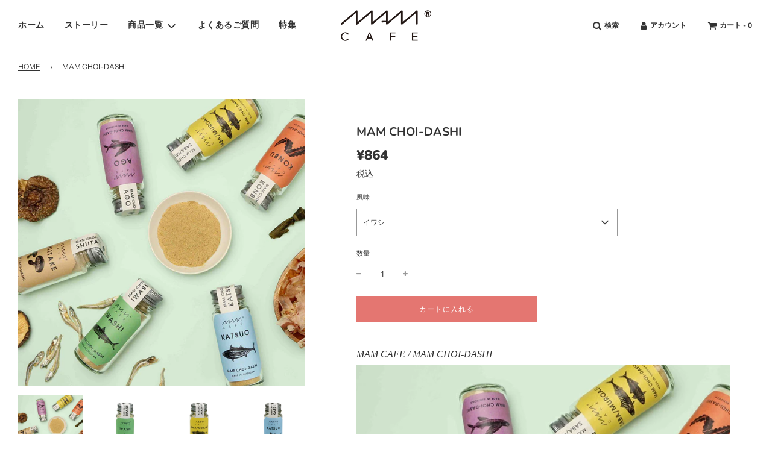

--- FILE ---
content_type: text/html; charset=utf-8
request_url: https://mamcafe.jp/products/gfc-mc-0057
body_size: 31548
content:
 <!doctype html>
<!--[if IE 8]><html class="no-js lt-ie9" lang="en"> <![endif]-->
<!--[if IE 9 ]><html class="ie9 no-js" lang="en"> <![endif]-->
<!--[if (gt IE 9)|!(IE)]><!--> <html class="no-js" lang="en"> <!--<![endif]-->
<head>
  <script src="//d1liekpayvooaz.cloudfront.net/apps/customizery/customizery.js?shop=mam-cafe.myshopify.com"></script>
  <!-- Basic page needs ================================================== -->
  <meta charset="utf-8">
  <meta http-equiv="X-UA-Compatible" content="IE=edge">

  

<!-- Google Tag Manager -->
<script>(function(w,d,s,l,i){w[l]=w[l]||[];w[l].push({'gtm.start':
new Date().getTime(),event:'gtm.js'});var f=d.getElementsByTagName(s)[0],
j=d.createElement(s),dl=l!='dataLayer'?'&l='+l:'';j.async=true;j.src=
'https://www.googletagmanager.com/gtm.js?id='+i+dl;f.parentNode.insertBefore(j,f);
})(window,document,'script','dataLayer','GTM-P7PGQL9V');</script>
<!-- End Google Tag Manager -->

  <!-- Title and description ================================================== -->
  <title>
    MAM CHOI-DASHI &ndash; MAM CAFE
  </title>

  
    <meta name="description" content="MAM CAFE / MAM CHOI-DASHI 国産天然100%の素材から作られた旨味と風味豊かなお出汁パウダーです。和洋中あらゆる料理にチョイっと振りかけるだけで、いつもより1ランク上の味をお楽しみいただけます。 ===おすすめの使い方=== イワシ : おでん、パスタソース、サラダドレッシングなどへの風味づけに。 サバ / ムロアジ : カレー、野菜炒め、お好み焼きなどへの風味づけに。 カツオ : お吸い物、炒り豆腐、和風ドレッシングなどへの風味づけ、ふりかけとしても。 しいたけ : お吸い物、炊き込みごはん、めんつゆなどへの風味づけに。 アゴ : だし巻き卵、茶碗蒸し、煮びたしへの風味づけに。 昆布 : カルパッチョ、おか">
  
	<script src="https://code.jquery.com/jquery-2.2.4.min.js" crossorigin="anonymous"></script>
  <!-- Helpers ================================================== -->
  <!-- /snippets/social-meta-tags.liquid -->


<meta property="og:site_name" content="MAM CAFE">
<meta property="og:url" content="https://mamcafe.jp/products/gfc-mc-0057">
<meta property="og:title" content="MAM CHOI-DASHI">
<meta property="og:type" content="product">
<meta property="og:description" content="MAM CAFE / MAM CHOI-DASHI 国産天然100%の素材から作られた旨味と風味豊かなお出汁パウダーです。和洋中あらゆる料理にチョイっと振りかけるだけで、いつもより1ランク上の味をお楽しみいただけます。 ===おすすめの使い方=== イワシ : おでん、パスタソース、サラダドレッシングなどへの風味づけに。 サバ / ムロアジ : カレー、野菜炒め、お好み焼きなどへの風味づけに。 カツオ : お吸い物、炒り豆腐、和風ドレッシングなどへの風味づけ、ふりかけとしても。 しいたけ : お吸い物、炊き込みごはん、めんつゆなどへの風味づけに。 アゴ : だし巻き卵、茶碗蒸し、煮びたしへの風味づけに。 昆布 : カルパッチョ、おか">

  <meta property="og:price:amount" content="864">
  <meta property="og:price:currency" content="JPY">

<meta property="og:image" content="http://mamcafe.jp/cdn/shop/products/gfc-mc-0057_1200x1200.jpg?v=1647594805"><meta property="og:image" content="http://mamcafe.jp/cdn/shop/files/gfc-mc-0057_iwa_1200x1200.jpg?v=1718594981"><meta property="og:image" content="http://mamcafe.jp/cdn/shop/files/gfc-mc-0057_sab_1200x1200.jpg?v=1718595077">
<meta property="og:image:secure_url" content="https://mamcafe.jp/cdn/shop/products/gfc-mc-0057_1200x1200.jpg?v=1647594805"><meta property="og:image:secure_url" content="https://mamcafe.jp/cdn/shop/files/gfc-mc-0057_iwa_1200x1200.jpg?v=1718594981"><meta property="og:image:secure_url" content="https://mamcafe.jp/cdn/shop/files/gfc-mc-0057_sab_1200x1200.jpg?v=1718595077">


<meta name="twitter:card" content="summary_large_image">
<meta name="twitter:title" content="MAM CHOI-DASHI">
<meta name="twitter:description" content="MAM CAFE / MAM CHOI-DASHI 国産天然100%の素材から作られた旨味と風味豊かなお出汁パウダーです。和洋中あらゆる料理にチョイっと振りかけるだけで、いつもより1ランク上の味をお楽しみいただけます。 ===おすすめの使い方=== イワシ : おでん、パスタソース、サラダドレッシングなどへの風味づけに。 サバ / ムロアジ : カレー、野菜炒め、お好み焼きなどへの風味づけに。 カツオ : お吸い物、炒り豆腐、和風ドレッシングなどへの風味づけ、ふりかけとしても。 しいたけ : お吸い物、炊き込みごはん、めんつゆなどへの風味づけに。 アゴ : だし巻き卵、茶碗蒸し、煮びたしへの風味づけに。 昆布 : カルパッチョ、おか">

  <link rel="canonical" href="https://mamcafe.jp/products/gfc-mc-0057"/>
  
    <meta name="viewport" content="width=device-width, initial-scale=1, maximum-scale=1, user-scalable=0"/>
  
  <meta name="theme-color" content="#333">

  <!-- CSS ================================================== -->
  <style>
/*============================================================================
  #Typography
==============================================================================*/





@font-face {
  font-family: Nunito;
  font-weight: 700;
  font-style: normal;
  font-display: swap;
  src: url("//mamcafe.jp/cdn/fonts/nunito/nunito_n7.37cf9b8cf43b3322f7e6e13ad2aad62ab5dc9109.woff2") format("woff2"),
       url("//mamcafe.jp/cdn/fonts/nunito/nunito_n7.45cfcfadc6630011252d54d5f5a2c7c98f60d5de.woff") format("woff");
}

@font-face {
  font-family: "Instrument Sans";
  font-weight: 400;
  font-style: normal;
  font-display: swap;
  src: url("//mamcafe.jp/cdn/fonts/instrument_sans/instrumentsans_n4.db86542ae5e1596dbdb28c279ae6c2086c4c5bfa.woff2") format("woff2"),
       url("//mamcafe.jp/cdn/fonts/instrument_sans/instrumentsans_n4.510f1b081e58d08c30978f465518799851ef6d8b.woff") format("woff");
}

@font-face {
  font-family: Nunito;
  font-weight: 700;
  font-style: normal;
  font-display: swap;
  src: url("//mamcafe.jp/cdn/fonts/nunito/nunito_n7.37cf9b8cf43b3322f7e6e13ad2aad62ab5dc9109.woff2") format("woff2"),
       url("//mamcafe.jp/cdn/fonts/nunito/nunito_n7.45cfcfadc6630011252d54d5f5a2c7c98f60d5de.woff") format("woff");
}


  @font-face {
  font-family: Nunito;
  font-weight: 900;
  font-style: normal;
  font-display: swap;
  src: url("//mamcafe.jp/cdn/fonts/nunito/nunito_n9.29703ebe5c8d8fa1bc7f2dcb872bdf16cf7ff465.woff2") format("woff2"),
       url("//mamcafe.jp/cdn/fonts/nunito/nunito_n9.37c60d6be0d57e3635735f5fdd179e5283d59f56.woff") format("woff");
}




  @font-face {
  font-family: "Instrument Sans";
  font-weight: 700;
  font-style: normal;
  font-display: swap;
  src: url("//mamcafe.jp/cdn/fonts/instrument_sans/instrumentsans_n7.e4ad9032e203f9a0977786c356573ced65a7419a.woff2") format("woff2"),
       url("//mamcafe.jp/cdn/fonts/instrument_sans/instrumentsans_n7.b9e40f166fb7639074ba34738101a9d2990bb41a.woff") format("woff");
}




  @font-face {
  font-family: "Instrument Sans";
  font-weight: 400;
  font-style: italic;
  font-display: swap;
  src: url("//mamcafe.jp/cdn/fonts/instrument_sans/instrumentsans_i4.028d3c3cd8d085648c808ceb20cd2fd1eb3560e5.woff2") format("woff2"),
       url("//mamcafe.jp/cdn/fonts/instrument_sans/instrumentsans_i4.7e90d82df8dee29a99237cd19cc529d2206706a2.woff") format("woff");
}




  @font-face {
  font-family: "Instrument Sans";
  font-weight: 700;
  font-style: italic;
  font-display: swap;
  src: url("//mamcafe.jp/cdn/fonts/instrument_sans/instrumentsans_i7.d6063bb5d8f9cbf96eace9e8801697c54f363c6a.woff2") format("woff2"),
       url("//mamcafe.jp/cdn/fonts/instrument_sans/instrumentsans_i7.ce33afe63f8198a3ac4261b826b560103542cd36.woff") format("woff");
}



/*============================================================================
  #General Variables
==============================================================================*/

:root {

  --font-weight-normal: 400;
  --font-weight-bold: 700;
  --font-weight-header-bold: 900;

  --header-font-stack: Nunito, sans-serif;
  --header-font-weight: 700;
  --header-font-style: normal;
  --header-text-size: 28;
  --header-text-size-px: 28px;

  --header-font-case: normal;
  --header-font-size: 14;
  --header-font-size-px: 14px;

  --heading-spacing: 0px;
  --heading-font-case: normal;
  --heading-font-stack: FontDrop;

  --body-font-stack: "Instrument Sans", sans-serif;
  --body-font-weight: 400;
  --body-font-style: normal;

  --navigation-font-stack: Nunito, sans-serif;
  --navigation-font-weight: 700;
  --navigation-font-style: normal;

  --base-font-size-int: 14;
  --base-font-size: 14px;

  --body-font-size-12-to-em: 0.86em;
  --body-font-size-14-to-em: 1.0em;
  --body-font-size-16-to-em: 1.14em;
  --body-font-size-18-to-em: 1.29em;
  --body-font-size-20-to-em: 1.43em;
  --body-font-size-22-to-em: 1.57em;
  --body-font-size-24-to-em: 1.71em;
  --body-font-size-28-to-em: 2.0em;
  --body-font-size-36-to-em: 2.57em;

  --sale-badge-color: #f26c4f;
  --sold-out-badge-color: #000;
  --badge-font-color: #fff;

  --primary-btn-text-color: #fff;
  --primary-btn-bg-color: #333;
  --primary-btn-bg-color-lighten50: #b3b3b3;
  --primary-btn-bg-color-opacity50: rgba(51, 51, 51, 0.5);
  --primary-btn-bg-hover-color: #4e4e4e;
  --primary-btn-text-hover-color: #eeeeee;

  --button-text-case: none;
  --button-font-size: 12;
  --button-font-size-px: 12px;

  --secondary-btn-text-color: #fff;
  --secondary-btn-bg-color: #818181;
  --secondary-btn-bg-color-lighten: #b4b4b4;
  --secondary-btn-bg-hover-color: #4e4e4e;
  --secondary-btn-bg-text-hover-color: #fff;

  

  
    --alt-btn-font-style: normal;
    --alt-btn-font-weight: 400;
    

  --text-color: #333;
  --text-color-lighten5: #404040;
  --text-color-lighten70: #e6e6e6;
  --text-color-transparent05: rgba(51, 51, 51, 0.05);
  --text-color-transparent15: rgba(51, 51, 51, 0.15);
  --text-color-transparent5: rgba(51, 51, 51, 0.5);
  --text-color-transparent6: rgba(51, 51, 51, 0.6);
  --text-color-transparent7: rgba(51, 51, 51, 0.7);
  --text-color-transparent8: rgba(51, 51, 51, 0.8);

  --product-page-font-size: 24;
  --product-page-font-size-px: 24px;
  --product-page-font-case: normal;

  
  --product-page-font-weight: 500;
  

  --link-color: #333;
  --on-sale-color: #f26c4f;

  --body-color: #fff;
  --body-color-darken10: #e6e6e6;
  --body-color-transparent00: rgba(255, 255, 255, 0);
  --body-color-transparent90: rgba(255, 255, 255, 0.9);

  --body-secondary-color: #f8f8f8;
  --body-secondary-color-transparent00: rgba(248, 248, 248, 0);
  --body-secondary-color-darken05: #ebebeb;

  --color-primary-background: #fff;
  --color-secondary-background: #f8f8f8;

  --cart-background-color: #919191;

  --border-color: rgba(51, 51, 51, 0.5);
  --border-color-darken10: #1a1a1a;

  --header-color: #fff;
  --header-color-darken5: #f2f2f2;
  --header-color-lighten5: #ffffff;

  --header-border-color: rgba(0,0,0,0);

  --announcement-text-size: 14px;
  --announcement-text-spacing: 1px;
  --announcement-text-case: none;

  
      --announcement-font-style: normal;
      --announcement-font-weight: 400;
    

  --logo-font-size: 18px;

  --overlay-header-text-color: #fff;
  --nav-text-color: #333;
  --nav-text-hover: #595959;

  --color-scheme-light-background: #f1f2f3;
  --color-scheme-light-background-lighten5: #ffffff;
  --color-scheme-light-text: #414141;
  --color-scheme-light-text-transparent60: rgba(65, 65, 65, 0.6);

  --color-scheme-feature-background: #627647;
  --color-scheme-feature-background-lighten5: #6f8651;
  --color-scheme-feature-text: #fff;
  --color-scheme-feature-text-transparent60: rgba(255, 255, 255, 0.6);

  --homepage-sections-accent-secondary-color-transparent60: rgba(255, 255, 255, 0.6);

  --color-scheme-dark-background: #333;
  --color-scheme-dark-text: #fff;
  --color-scheme-dark-text-transparent60: rgba(255, 255, 255, 0.6);

  --filter-bg-color: rgba(51, 51, 51, 0.1);

  --color-footer-bg: #f2f2f2;
  --color-footer-bg-darken5: #e5e5e5;
  --color-footer-text: #636363;
  --color-footer-text-darken10: #4a4a4a;
  --color-footer-border: rgba(99, 99, 99, 0.1);

  --popup-text-color: #000;
  --popup-text-color-lighten10: #1a1a1a;
  --popup-bg-color: #fff;

  --menu-drawer-color: #fff;
  --menu-drawer-color-darken5: #f2f2f2;
  --menu-drawer-text-color: #333;
  --menu-drawer-border-color: rgba(51, 51, 51, 0.1);
  --menu-drawer-text-hover-color: #9F9F9F;

  --cart-drawer-color: #fff;
  --cart-drawer-text-color: #333;
  --cart-drawer-text-color-lighten10: #4d4d4d;
  --cart-drawer-border-color: rgba(51, 51, 51, 0.5);

  --fancybox-overlay: url('//mamcafe.jp/cdn/shop/t/5/assets/fancybox_overlay.png?v=61793926319831825281677508775');
}
</style>


  
    <link rel="preload" href="//mamcafe.jp/cdn/shop/t/5/assets/theme-product.min.css?v=8979722840483495501677508775" as="style">
    <link href="//mamcafe.jp/cdn/shop/t/5/assets/theme-product.min.css?v=8979722840483495501677508775" rel="stylesheet" type="text/css" media="all" />
  

    <link href="//mamcafe.jp/cdn/shop/t/5/assets/custom.css?v=76587652535375712411710991315" rel="stylesheet" type="text/css" media="all" />

  <!-- Header hook for plugins ================================================== -->
  <script>window.performance && window.performance.mark && window.performance.mark('shopify.content_for_header.start');</script><meta name="facebook-domain-verification" content="3ck5paxyt91hebegj8wd0o99w9zqim">
<meta id="shopify-digital-wallet" name="shopify-digital-wallet" content="/50599067836/digital_wallets/dialog">
<meta name="shopify-checkout-api-token" content="8e5afd8c2cc22e1208789e49e94ee492">
<link rel="alternate" hreflang="x-default" href="https://mamcafe.jp/products/gfc-mc-0057">
<link rel="alternate" hreflang="en" href="https://mamcafe.jp/en/products/gfc-mc-0057">
<link rel="alternate" type="application/json+oembed" href="https://mamcafe.jp/products/gfc-mc-0057.oembed">
<script async="async" src="/checkouts/internal/preloads.js?locale=ja-JP"></script>
<link rel="preconnect" href="https://shop.app" crossorigin="anonymous">
<script async="async" src="https://shop.app/checkouts/internal/preloads.js?locale=ja-JP&shop_id=50599067836" crossorigin="anonymous"></script>
<script id="apple-pay-shop-capabilities" type="application/json">{"shopId":50599067836,"countryCode":"JP","currencyCode":"JPY","merchantCapabilities":["supports3DS"],"merchantId":"gid:\/\/shopify\/Shop\/50599067836","merchantName":"MAM CAFE","requiredBillingContactFields":["postalAddress","email","phone"],"requiredShippingContactFields":["postalAddress","email","phone"],"shippingType":"shipping","supportedNetworks":["visa","masterCard","amex","jcb","discover"],"total":{"type":"pending","label":"MAM CAFE","amount":"1.00"},"shopifyPaymentsEnabled":true,"supportsSubscriptions":true}</script>
<script id="shopify-features" type="application/json">{"accessToken":"8e5afd8c2cc22e1208789e49e94ee492","betas":["rich-media-storefront-analytics"],"domain":"mamcafe.jp","predictiveSearch":false,"shopId":50599067836,"locale":"ja"}</script>
<script>var Shopify = Shopify || {};
Shopify.shop = "mam-cafe.myshopify.com";
Shopify.locale = "ja";
Shopify.currency = {"active":"JPY","rate":"1.0"};
Shopify.country = "JP";
Shopify.theme = {"name":"Flow | Eight 27\/02","id":132024172732,"schema_name":"Flow","schema_version":"17.3.1","theme_store_id":801,"role":"main"};
Shopify.theme.handle = "null";
Shopify.theme.style = {"id":null,"handle":null};
Shopify.cdnHost = "mamcafe.jp/cdn";
Shopify.routes = Shopify.routes || {};
Shopify.routes.root = "/";</script>
<script type="module">!function(o){(o.Shopify=o.Shopify||{}).modules=!0}(window);</script>
<script>!function(o){function n(){var o=[];function n(){o.push(Array.prototype.slice.apply(arguments))}return n.q=o,n}var t=o.Shopify=o.Shopify||{};t.loadFeatures=n(),t.autoloadFeatures=n()}(window);</script>
<script>
  window.ShopifyPay = window.ShopifyPay || {};
  window.ShopifyPay.apiHost = "shop.app\/pay";
  window.ShopifyPay.redirectState = null;
</script>
<script id="shop-js-analytics" type="application/json">{"pageType":"product"}</script>
<script defer="defer" async type="module" src="//mamcafe.jp/cdn/shopifycloud/shop-js/modules/v2/client.init-shop-cart-sync_DqFKpOB3.ja.esm.js"></script>
<script defer="defer" async type="module" src="//mamcafe.jp/cdn/shopifycloud/shop-js/modules/v2/chunk.common_yUtp6EQ1.esm.js"></script>
<script type="module">
  await import("//mamcafe.jp/cdn/shopifycloud/shop-js/modules/v2/client.init-shop-cart-sync_DqFKpOB3.ja.esm.js");
await import("//mamcafe.jp/cdn/shopifycloud/shop-js/modules/v2/chunk.common_yUtp6EQ1.esm.js");

  window.Shopify.SignInWithShop?.initShopCartSync?.({"fedCMEnabled":true,"windoidEnabled":true});

</script>
<script>
  window.Shopify = window.Shopify || {};
  if (!window.Shopify.featureAssets) window.Shopify.featureAssets = {};
  window.Shopify.featureAssets['shop-js'] = {"shop-cart-sync":["modules/v2/client.shop-cart-sync_BPIVGGyV.ja.esm.js","modules/v2/chunk.common_yUtp6EQ1.esm.js"],"init-windoid":["modules/v2/client.init-windoid_yCFjHZzu.ja.esm.js","modules/v2/chunk.common_yUtp6EQ1.esm.js"],"shop-cash-offers":["modules/v2/client.shop-cash-offers_DxqmUDSi.ja.esm.js","modules/v2/chunk.common_yUtp6EQ1.esm.js","modules/v2/chunk.modal_DEMjFU_6.esm.js"],"init-fed-cm":["modules/v2/client.init-fed-cm_qSLiSLVO.ja.esm.js","modules/v2/chunk.common_yUtp6EQ1.esm.js"],"shop-toast-manager":["modules/v2/client.shop-toast-manager_Cnq_obAq.ja.esm.js","modules/v2/chunk.common_yUtp6EQ1.esm.js"],"shop-button":["modules/v2/client.shop-button_KhccyCTC.ja.esm.js","modules/v2/chunk.common_yUtp6EQ1.esm.js"],"avatar":["modules/v2/client.avatar_BTnouDA3.ja.esm.js"],"init-shop-email-lookup-coordinator":["modules/v2/client.init-shop-email-lookup-coordinator_CcmcuOwm.ja.esm.js","modules/v2/chunk.common_yUtp6EQ1.esm.js"],"init-shop-cart-sync":["modules/v2/client.init-shop-cart-sync_DqFKpOB3.ja.esm.js","modules/v2/chunk.common_yUtp6EQ1.esm.js"],"shop-login-button":["modules/v2/client.shop-login-button_iE1xjJOO.ja.esm.js","modules/v2/chunk.common_yUtp6EQ1.esm.js","modules/v2/chunk.modal_DEMjFU_6.esm.js"],"pay-button":["modules/v2/client.pay-button_DJe5dHP_.ja.esm.js","modules/v2/chunk.common_yUtp6EQ1.esm.js"],"init-shop-for-new-customer-accounts":["modules/v2/client.init-shop-for-new-customer-accounts_cU_0dJVD.ja.esm.js","modules/v2/client.shop-login-button_iE1xjJOO.ja.esm.js","modules/v2/chunk.common_yUtp6EQ1.esm.js","modules/v2/chunk.modal_DEMjFU_6.esm.js"],"init-customer-accounts-sign-up":["modules/v2/client.init-customer-accounts-sign-up_BClRxel1.ja.esm.js","modules/v2/client.shop-login-button_iE1xjJOO.ja.esm.js","modules/v2/chunk.common_yUtp6EQ1.esm.js","modules/v2/chunk.modal_DEMjFU_6.esm.js"],"shop-follow-button":["modules/v2/client.shop-follow-button_DBoXNPXa.ja.esm.js","modules/v2/chunk.common_yUtp6EQ1.esm.js","modules/v2/chunk.modal_DEMjFU_6.esm.js"],"checkout-modal":["modules/v2/client.checkout-modal_4yKNZnkN.ja.esm.js","modules/v2/chunk.common_yUtp6EQ1.esm.js","modules/v2/chunk.modal_DEMjFU_6.esm.js"],"init-customer-accounts":["modules/v2/client.init-customer-accounts_K1LMNeRT.ja.esm.js","modules/v2/client.shop-login-button_iE1xjJOO.ja.esm.js","modules/v2/chunk.common_yUtp6EQ1.esm.js","modules/v2/chunk.modal_DEMjFU_6.esm.js"],"lead-capture":["modules/v2/client.lead-capture_CoNVrP4Z.ja.esm.js","modules/v2/chunk.common_yUtp6EQ1.esm.js","modules/v2/chunk.modal_DEMjFU_6.esm.js"],"shop-login":["modules/v2/client.shop-login_aSOk8HId.ja.esm.js","modules/v2/chunk.common_yUtp6EQ1.esm.js","modules/v2/chunk.modal_DEMjFU_6.esm.js"],"payment-terms":["modules/v2/client.payment-terms_Cv635YHE.ja.esm.js","modules/v2/chunk.common_yUtp6EQ1.esm.js","modules/v2/chunk.modal_DEMjFU_6.esm.js"]};
</script>
<script>(function() {
  var isLoaded = false;
  function asyncLoad() {
    if (isLoaded) return;
    isLoaded = true;
    var urls = ["https:\/\/instafeed.nfcube.com\/cdn\/a63326ae0cf03e014581181a0bc8b876.js?shop=mam-cafe.myshopify.com","\/\/d1liekpayvooaz.cloudfront.net\/apps\/customizery\/customizery.js?shop=mam-cafe.myshopify.com"];
    for (var i = 0; i < urls.length; i++) {
      var s = document.createElement('script');
      s.type = 'text/javascript';
      s.async = true;
      s.src = urls[i];
      var x = document.getElementsByTagName('script')[0];
      x.parentNode.insertBefore(s, x);
    }
  };
  if(window.attachEvent) {
    window.attachEvent('onload', asyncLoad);
  } else {
    window.addEventListener('load', asyncLoad, false);
  }
})();</script>
<script id="__st">var __st={"a":50599067836,"offset":32400,"reqid":"8cb1dfd7-eb4e-4e42-8294-19d9c1581e4c-1762813301","pageurl":"mamcafe.jp\/products\/gfc-mc-0057","u":"61dc3e2a8e14","p":"product","rtyp":"product","rid":7455096275132};</script>
<script>window.ShopifyPaypalV4VisibilityTracking = true;</script>
<script id="captcha-bootstrap">!function(){'use strict';const t='contact',e='account',n='new_comment',o=[[t,t],['blogs',n],['comments',n],[t,'customer']],c=[[e,'customer_login'],[e,'guest_login'],[e,'recover_customer_password'],[e,'create_customer']],r=t=>t.map((([t,e])=>`form[action*='/${t}']:not([data-nocaptcha='true']) input[name='form_type'][value='${e}']`)).join(','),a=t=>()=>t?[...document.querySelectorAll(t)].map((t=>t.form)):[];function s(){const t=[...o],e=r(t);return a(e)}const i='password',u='form_key',d=['recaptcha-v3-token','g-recaptcha-response','h-captcha-response',i],f=()=>{try{return window.sessionStorage}catch{return}},m='__shopify_v',_=t=>t.elements[u];function p(t,e,n=!1){try{const o=window.sessionStorage,c=JSON.parse(o.getItem(e)),{data:r}=function(t){const{data:e,action:n}=t;return t[m]||n?{data:e,action:n}:{data:t,action:n}}(c);for(const[e,n]of Object.entries(r))t.elements[e]&&(t.elements[e].value=n);n&&o.removeItem(e)}catch(o){console.error('form repopulation failed',{error:o})}}const l='form_type',E='cptcha';function T(t){t.dataset[E]=!0}const w=window,h=w.document,L='Shopify',v='ce_forms',y='captcha';let A=!1;((t,e)=>{const n=(g='f06e6c50-85a8-45c8-87d0-21a2b65856fe',I='https://cdn.shopify.com/shopifycloud/storefront-forms-hcaptcha/ce_storefront_forms_captcha_hcaptcha.v1.5.2.iife.js',D={infoText:'hCaptchaによる保護',privacyText:'プライバシー',termsText:'利用規約'},(t,e,n)=>{const o=w[L][v],c=o.bindForm;if(c)return c(t,g,e,D).then(n);var r;o.q.push([[t,g,e,D],n]),r=I,A||(h.body.append(Object.assign(h.createElement('script'),{id:'captcha-provider',async:!0,src:r})),A=!0)});var g,I,D;w[L]=w[L]||{},w[L][v]=w[L][v]||{},w[L][v].q=[],w[L][y]=w[L][y]||{},w[L][y].protect=function(t,e){n(t,void 0,e),T(t)},Object.freeze(w[L][y]),function(t,e,n,w,h,L){const[v,y,A,g]=function(t,e,n){const i=e?o:[],u=t?c:[],d=[...i,...u],f=r(d),m=r(i),_=r(d.filter((([t,e])=>n.includes(e))));return[a(f),a(m),a(_),s()]}(w,h,L),I=t=>{const e=t.target;return e instanceof HTMLFormElement?e:e&&e.form},D=t=>v().includes(t);t.addEventListener('submit',(t=>{const e=I(t);if(!e)return;const n=D(e)&&!e.dataset.hcaptchaBound&&!e.dataset.recaptchaBound,o=_(e),c=g().includes(e)&&(!o||!o.value);(n||c)&&t.preventDefault(),c&&!n&&(function(t){try{if(!f())return;!function(t){const e=f();if(!e)return;const n=_(t);if(!n)return;const o=n.value;o&&e.removeItem(o)}(t);const e=Array.from(Array(32),(()=>Math.random().toString(36)[2])).join('');!function(t,e){_(t)||t.append(Object.assign(document.createElement('input'),{type:'hidden',name:u})),t.elements[u].value=e}(t,e),function(t,e){const n=f();if(!n)return;const o=[...t.querySelectorAll(`input[type='${i}']`)].map((({name:t})=>t)),c=[...d,...o],r={};for(const[a,s]of new FormData(t).entries())c.includes(a)||(r[a]=s);n.setItem(e,JSON.stringify({[m]:1,action:t.action,data:r}))}(t,e)}catch(e){console.error('failed to persist form',e)}}(e),e.submit())}));const S=(t,e)=>{t&&!t.dataset[E]&&(n(t,e.some((e=>e===t))),T(t))};for(const o of['focusin','change'])t.addEventListener(o,(t=>{const e=I(t);D(e)&&S(e,y())}));const B=e.get('form_key'),M=e.get(l),P=B&&M;t.addEventListener('DOMContentLoaded',(()=>{const t=y();if(P)for(const e of t)e.elements[l].value===M&&p(e,B);[...new Set([...A(),...v().filter((t=>'true'===t.dataset.shopifyCaptcha))])].forEach((e=>S(e,t)))}))}(h,new URLSearchParams(w.location.search),n,t,e,['guest_login'])})(!0,!0)}();</script>
<script integrity="sha256-52AcMU7V7pcBOXWImdc/TAGTFKeNjmkeM1Pvks/DTgc=" data-source-attribution="shopify.loadfeatures" defer="defer" src="//mamcafe.jp/cdn/shopifycloud/storefront/assets/storefront/load_feature-81c60534.js" crossorigin="anonymous"></script>
<script crossorigin="anonymous" defer="defer" src="//mamcafe.jp/cdn/shopifycloud/storefront/assets/shopify_pay/storefront-65b4c6d7.js?v=20250812"></script>
<script data-source-attribution="shopify.dynamic_checkout.dynamic.init">var Shopify=Shopify||{};Shopify.PaymentButton=Shopify.PaymentButton||{isStorefrontPortableWallets:!0,init:function(){window.Shopify.PaymentButton.init=function(){};var t=document.createElement("script");t.src="https://mamcafe.jp/cdn/shopifycloud/portable-wallets/latest/portable-wallets.ja.js",t.type="module",document.head.appendChild(t)}};
</script>
<script data-source-attribution="shopify.dynamic_checkout.buyer_consent">
  function portableWalletsHideBuyerConsent(e){var t=document.getElementById("shopify-buyer-consent"),n=document.getElementById("shopify-subscription-policy-button");t&&n&&(t.classList.add("hidden"),t.setAttribute("aria-hidden","true"),n.removeEventListener("click",e))}function portableWalletsShowBuyerConsent(e){var t=document.getElementById("shopify-buyer-consent"),n=document.getElementById("shopify-subscription-policy-button");t&&n&&(t.classList.remove("hidden"),t.removeAttribute("aria-hidden"),n.addEventListener("click",e))}window.Shopify?.PaymentButton&&(window.Shopify.PaymentButton.hideBuyerConsent=portableWalletsHideBuyerConsent,window.Shopify.PaymentButton.showBuyerConsent=portableWalletsShowBuyerConsent);
</script>
<script data-source-attribution="shopify.dynamic_checkout.cart.bootstrap">document.addEventListener("DOMContentLoaded",(function(){function t(){return document.querySelector("shopify-accelerated-checkout-cart, shopify-accelerated-checkout")}if(t())Shopify.PaymentButton.init();else{new MutationObserver((function(e,n){t()&&(Shopify.PaymentButton.init(),n.disconnect())})).observe(document.body,{childList:!0,subtree:!0})}}));
</script>
<link id="shopify-accelerated-checkout-styles" rel="stylesheet" media="screen" href="https://mamcafe.jp/cdn/shopifycloud/portable-wallets/latest/accelerated-checkout-backwards-compat.css" crossorigin="anonymous">
<style id="shopify-accelerated-checkout-cart">
        #shopify-buyer-consent {
  margin-top: 1em;
  display: inline-block;
  width: 100%;
}

#shopify-buyer-consent.hidden {
  display: none;
}

#shopify-subscription-policy-button {
  background: none;
  border: none;
  padding: 0;
  text-decoration: underline;
  font-size: inherit;
  cursor: pointer;
}

#shopify-subscription-policy-button::before {
  box-shadow: none;
}

      </style>

<script>window.performance && window.performance.mark && window.performance.mark('shopify.content_for_header.end');</script>

  
<!-- BEGIN app block: shopify://apps/judge-me-reviews/blocks/judgeme_core/61ccd3b1-a9f2-4160-9fe9-4fec8413e5d8 --><!-- Start of Judge.me Core -->




<link rel="dns-prefetch" href="https://cdnwidget.judge.me">
<link rel="dns-prefetch" href="https://cdn.judge.me">
<link rel="dns-prefetch" href="https://cdn1.judge.me">
<link rel="dns-prefetch" href="https://api.judge.me">

<script data-cfasync='false' class='jdgm-settings-script'>window.jdgmSettings={"pagination":5,"disable_web_reviews":false,"badge_no_review_text":"レビューはありません。","badge_n_reviews_text":"{{ n }} レビュー","hide_badge_preview_if_no_reviews":true,"badge_hide_text":false,"enforce_center_preview_badge":false,"widget_title":"カスタマーレビュー","widget_open_form_text":"レビューを書く","widget_close_form_text":"レビューをやめる","widget_refresh_page_text":"ページの再読み込み","widget_summary_text":"{{ number_of_reviews }} のレビューに基づいています","widget_no_review_text":"まだレビューがありません","widget_name_field_text":"名前","widget_verified_name_field_text":"承認済みの名前（一般公開）","widget_name_placeholder_text":"名前を入力してください（一般公開）","widget_required_field_error_text":"この項目は必須です。","widget_email_field_text":"メールアドレス","widget_verified_email_field_text":"承認済みのメールアドレス（非公開、編集不可）","widget_email_placeholder_text":"メールアドレスを入力してください（非公開）","widget_email_field_error_text":"有効なメールアドレスを入力して下さい。","widget_rating_field_text":"評価","widget_review_title_field_text":"レビューのタイトル","widget_review_title_placeholder_text":"レビューにタイトルをつけてください","widget_review_body_field_text":"レビュー","widget_review_body_placeholder_text":"コメントを書く","widget_pictures_field_text":"写真/ビデオ（オプション）","widget_submit_review_text":"レビューを送信","widget_submit_verified_review_text":"確認済みのレビューを送信","widget_submit_success_msg_with_auto_publish":"ありがとうございました！レビューを表示するには、しばらくしてからページを更新してください。 \u003ca href='https://judge.me/login' target='_blank' rel='nofollow noopener'\u003eJudge.meに\u003c/a\u003eログインすると、レビューを削除または編集できます。","widget_submit_success_msg_no_auto_publish":"ありがとうございました！レビューは、ショップ管理者によって承認されるとすぐに公開されます。 \u003ca href='https://judge.me/login' target='_blank' rel='nofollow noopener'\u003eJudge.meに\u003c/a\u003eログインすると、レビューを削除または編集できます。","widget_show_default_reviews_out_of_total_text":"{{ n_reviews }} 件中 {{ n_reviews_shown }} 件のレビューを表示","widget_show_all_link_text":"全て表示する","widget_show_less_link_text":"少なく表示する","widget_author_said_text":"{{ reviewer_name }} さんが書きました:","widget_days_text":"{{ n }} 日前","widget_weeks_text":"{{ n }} 週間前","widget_months_text":"{{ n }} ヶ月前","widget_years_text":"{{ n }} 年前","widget_yesterday_text":"昨日","widget_today_text":"今日","widget_replied_text":"\u003e\u003e {{ shop_name }} が返信しました","widget_read_more_text":"続きを読む","widget_rating_filter_see_all_text":"全てのレビューを見る","widget_sorting_most_recent_text":"最新","widget_sorting_highest_rating_text":"高評価","widget_sorting_lowest_rating_text":"低評価","widget_sorting_with_pictures_text":"写真のみ","widget_sorting_most_helpful_text":"トップレビュー","widget_open_question_form_text":"質問をする","widget_reviews_subtab_text":"レビュー","widget_questions_subtab_text":"質問","widget_question_label_text":"質問","widget_answer_label_text":"回答","widget_question_placeholder_text":"質問を入力してください","widget_submit_question_text":"質問を送信","widget_question_submit_success_text":"ご質問ありがとうございます！回答が付き次第、質問は反映されます。","verified_badge_text":"認証済み","verified_badge_placement":"left-of-reviewer-name","widget_hide_border":false,"widget_social_share":false,"all_reviews_include_out_of_store_products":true,"all_reviews_out_of_store_text":"（在庫切れ）","all_reviews_product_name_prefix_text":"について","enable_review_pictures":true,"widget_product_reviews_subtab_text":"商品レビュー","widget_shop_reviews_subtab_text":"ショップレビュー","widget_write_a_store_review_text":"ストアレビューを書く","widget_other_languages_heading":"他の言語のレビュー","widget_sorting_pictures_first_text":"写真付きレビューを見る","floating_tab_button_name":"★ レビュー","floating_tab_title":"お客様に話してもらいましょう","floating_tab_url":"","floating_tab_url_enabled":false,"all_reviews_text_badge_text":"「お客様は、{{ shop.metafields.judgeme.all_reviews_count }} のレビューに基づいて {{ shop.metafields.judgeme.all_reviews_rating | round: 1 }}/5 と評価しています.","all_reviews_text_badge_text_branded_style":"{{ shop.metafields.judgeme.all_reviews_count }}件のレビューに基づく{{ shop.metafields.judgeme.all_reviews_rating | round: 1 }}つ星のうち5つ星","all_reviews_text_badge_url":"","all_reviews_text_style":"branded","featured_carousel_title":"お客様に話してもらいましょう","featured_carousel_count_text":"{{ n }}レビューから","featured_carousel_url":"","verified_count_badge_style":"branded","verified_count_badge_url":"","picture_reminder_submit_button":"写真をアップロードする","widget_sorting_videos_first_text":"最初の動画","widget_review_pending_text":"保留中","remove_microdata_snippet":false,"preview_badge_no_question_text":"質問無し","preview_badge_n_question_text":"{{ number_of_questions }}質問/質問","widget_search_bar_placeholder":"レビューを検索","widget_sorting_verified_only_text":"確認済みのみ","featured_carousel_verified_badge_enable":true,"featured_carousel_more_reviews_button_text":"Read more reviews","featured_carousel_view_product_button_text":"製品を見る","all_reviews_page_load_more_text":"さらにレビューを読み込む","widget_advanced_speed_features":5,"widget_public_name_text":"のように公に表示","default_reviewer_name_has_non_latin":true,"widget_reviewer_anonymous":"匿名","medals_widget_title":"Judge.meレビューメダル","widget_invalid_yt_video_url_error_text":"YouTubeビデオのURLではありません","widget_max_length_field_error_text":"{0} 文字以内で入力してください。","widget_verified_by_shop_text":"Shopによる検証","widget_load_with_code_splitting":true,"widget_ugc_title":"私たちによって作られ、あなたによって共有されます","widget_ugc_subtitle":"私たちのページにあなたの写真が掲載されていることを確認するために私たちにタグを付けてください","widget_ugc_primary_button_text":"今すぐ購入","widget_ugc_secondary_button_text":"もっと読み込む","widget_ugc_reviews_button_text":"レビューを見る","widget_primary_color":"#333333","widget_summary_average_rating_text":"5点満点中{{ average_rating }}","widget_media_grid_title":"顧客の写真とビデオ","widget_media_grid_see_more_text":"続きを見る","widget_verified_by_judgeme_text":"Judge.meによる検証","widget_verified_by_judgeme_text_in_store_medals":"Verified by Judge.me","widget_media_field_exceed_quantity_message":"申し訳ありませんが、1件のレビューで{{ max_media }}のみを受け入れることができます。","widget_media_field_exceed_limit_message":"{{ file_name }}が大きすぎます。{{ size_limit }}MB未満の{{ media_type }}を選択してください。","widget_review_submitted_text":"レビュー提出済み！","widget_question_submitted_text":"質問が送信されました！","widget_close_form_text_question":"キャンセル","widget_write_your_answer_here_text":"ここにあなたの答えを書いてください","widget_enabled_branded_link":true,"widget_show_collected_by_judgeme":true,"widget_collected_by_judgeme_text":"Judge.meによって収集されました","widget_load_more_text":"もっと読み込む","widget_full_review_text":"完全なレビュー","widget_read_more_reviews_text":"続きを読むレビュー","widget_read_questions_text":"質問を読む","widget_questions_and_answers_text":"質問と回答","widget_verified_by_text":"確認者","widget_number_of_reviews_text":"{{ number_of_reviews }}レビュー","widget_back_button_text":"戻る","widget_next_button_text":"次","widget_custom_forms_filter_button":"Filters","how_reviews_are_collected":"レビューはどのように収集されるのか？","widget_gdpr_statement":"お客様のデータの使用方法：お客様が残したレビューについて、必要な場合にのみご連絡いたします。レビューを投稿することにより、お客様はJudge.meの\u003ca href='https://judge.me/terms' target='_blank' rel='nofollow noopener'\u003e利用規約\u003c/a\u003eおよび\u003ca href='https://judge.me/privacy' target='_blank' rel='nofollow noopener'\u003eプライバシーポリシー\u003c/a\u003eおよび\u003ca href='https://judge.me/content-policy' target='_blank' rel='nofollow noopener'\u003eコンテンツーポリシー\u003c/a\u003eに同意したものとみなされます。","review_snippet_widget_round_border_style":true,"review_snippet_widget_card_color":"#FFFFFF","review_snippet_widget_slider_arrows_background_color":"#FFFFFF","review_snippet_widget_slider_arrows_color":"#000000","review_snippet_widget_star_color":"#339999","platform":"shopify","branding_url":"https://app.judge.me/reviews","branding_text":"運営者Judge.me","locale":"en","reply_name":"MAM CAFE","widget_version":"3.0","footer":true,"autopublish":true,"review_dates":true,"enable_custom_form":false,"enable_multi_locales_translations":false,"can_be_branded":false,"reply_name_text":"MAM CAFE"};</script> <style class='jdgm-settings-style'>﻿.jdgm-xx{left:0}:root{--jdgm-primary-color: #333;--jdgm-secondary-color: rgba(51,51,51,0.1);--jdgm-star-color: #333;--jdgm-write-review-text-color: white;--jdgm-write-review-bg-color: #333333;--jdgm-paginate-color: #333;--jdgm-border-radius: 0;--jdgm-reviewer-name-color: #333333}.jdgm-histogram__bar-content{background-color:#333}.jdgm-rev[data-verified-buyer=true] .jdgm-rev__icon.jdgm-rev__icon:after,.jdgm-rev__buyer-badge.jdgm-rev__buyer-badge{color:white;background-color:#333}.jdgm-review-widget--small .jdgm-gallery.jdgm-gallery .jdgm-gallery__thumbnail-link:nth-child(8) .jdgm-gallery__thumbnail-wrapper.jdgm-gallery__thumbnail-wrapper:before{content:"続きを見る"}@media only screen and (min-width: 768px){.jdgm-gallery.jdgm-gallery .jdgm-gallery__thumbnail-link:nth-child(8) .jdgm-gallery__thumbnail-wrapper.jdgm-gallery__thumbnail-wrapper:before{content:"続きを見る"}}.jdgm-prev-badge[data-average-rating='0.00']{display:none !important}.jdgm-author-all-initials{display:none !important}.jdgm-author-last-initial{display:none !important}.jdgm-rev-widg__title{visibility:hidden}.jdgm-rev-widg__summary-text{visibility:hidden}.jdgm-prev-badge__text{visibility:hidden}.jdgm-rev__prod-link-prefix:before{content:'について'}.jdgm-rev__out-of-store-text:before{content:'（在庫切れ）'}@media only screen and (min-width: 768px){.jdgm-rev__pics .jdgm-rev_all-rev-page-picture-separator,.jdgm-rev__pics .jdgm-rev__product-picture{display:none}}@media only screen and (max-width: 768px){.jdgm-rev__pics .jdgm-rev_all-rev-page-picture-separator,.jdgm-rev__pics .jdgm-rev__product-picture{display:none}}.jdgm-preview-badge[data-template="product"]{display:none !important}.jdgm-preview-badge[data-template="collection"]{display:none !important}.jdgm-preview-badge[data-template="index"]{display:none !important}.jdgm-review-widget[data-from-snippet="true"]{display:none !important}.jdgm-verified-count-badget[data-from-snippet="true"]{display:none !important}.jdgm-carousel-wrapper[data-from-snippet="true"]{display:none !important}.jdgm-all-reviews-text[data-from-snippet="true"]{display:none !important}.jdgm-medals-section[data-from-snippet="true"]{display:none !important}.jdgm-ugc-media-wrapper[data-from-snippet="true"]{display:none !important}.jdgm-review-snippet-widget .jdgm-rev-snippet-widget__cards-container .jdgm-rev-snippet-card{border-radius:8px;background:#fff}.jdgm-review-snippet-widget .jdgm-rev-snippet-widget__cards-container .jdgm-rev-snippet-card__rev-rating .jdgm-star{color:#399}.jdgm-review-snippet-widget .jdgm-rev-snippet-widget__prev-btn,.jdgm-review-snippet-widget .jdgm-rev-snippet-widget__next-btn{border-radius:50%;background:#fff}.jdgm-review-snippet-widget .jdgm-rev-snippet-widget__prev-btn>svg,.jdgm-review-snippet-widget .jdgm-rev-snippet-widget__next-btn>svg{fill:#000}.jdgm-full-rev-modal.rev-snippet-widget .jm-mfp-container .jm-mfp-content,.jdgm-full-rev-modal.rev-snippet-widget .jm-mfp-container .jdgm-full-rev__icon,.jdgm-full-rev-modal.rev-snippet-widget .jm-mfp-container .jdgm-full-rev__pic-img,.jdgm-full-rev-modal.rev-snippet-widget .jm-mfp-container .jdgm-full-rev__reply{border-radius:8px}.jdgm-full-rev-modal.rev-snippet-widget .jm-mfp-container .jdgm-full-rev[data-verified-buyer="true"] .jdgm-full-rev__icon::after{border-radius:8px}.jdgm-full-rev-modal.rev-snippet-widget .jm-mfp-container .jdgm-full-rev .jdgm-rev__buyer-badge{border-radius:calc( 8px / 2 )}.jdgm-full-rev-modal.rev-snippet-widget .jm-mfp-container .jdgm-full-rev .jdgm-full-rev__replier::before{content:'MAM CAFE'}.jdgm-full-rev-modal.rev-snippet-widget .jm-mfp-container .jdgm-full-rev .jdgm-full-rev__product-button{border-radius:calc( 8px * 6 )}
</style> <style class='jdgm-settings-style'></style>

  
  
  
  <style class='jdgm-miracle-styles'>
  @-webkit-keyframes jdgm-spin{0%{-webkit-transform:rotate(0deg);-ms-transform:rotate(0deg);transform:rotate(0deg)}100%{-webkit-transform:rotate(359deg);-ms-transform:rotate(359deg);transform:rotate(359deg)}}@keyframes jdgm-spin{0%{-webkit-transform:rotate(0deg);-ms-transform:rotate(0deg);transform:rotate(0deg)}100%{-webkit-transform:rotate(359deg);-ms-transform:rotate(359deg);transform:rotate(359deg)}}@font-face{font-family:'JudgemeStar';src:url("[data-uri]") format("woff");font-weight:normal;font-style:normal}.jdgm-star{font-family:'JudgemeStar';display:inline !important;text-decoration:none !important;padding:0 4px 0 0 !important;margin:0 !important;font-weight:bold;opacity:1;-webkit-font-smoothing:antialiased;-moz-osx-font-smoothing:grayscale}.jdgm-star:hover{opacity:1}.jdgm-star:last-of-type{padding:0 !important}.jdgm-star.jdgm--on:before{content:"\e000"}.jdgm-star.jdgm--off:before{content:"\e001"}.jdgm-star.jdgm--half:before{content:"\e002"}.jdgm-widget *{margin:0;line-height:1.4;-webkit-box-sizing:border-box;-moz-box-sizing:border-box;box-sizing:border-box;-webkit-overflow-scrolling:touch}.jdgm-hidden{display:none !important;visibility:hidden !important}.jdgm-temp-hidden{display:none}.jdgm-spinner{width:40px;height:40px;margin:auto;border-radius:50%;border-top:2px solid #eee;border-right:2px solid #eee;border-bottom:2px solid #eee;border-left:2px solid #ccc;-webkit-animation:jdgm-spin 0.8s infinite linear;animation:jdgm-spin 0.8s infinite linear}.jdgm-prev-badge{display:block !important}

</style>


  
  
   


<script data-cfasync='false' class='jdgm-script'>
!function(e){window.jdgm=window.jdgm||{},jdgm.CDN_HOST="https://cdnwidget.judge.me/",jdgm.API_HOST="https://api.judge.me/",jdgm.CDN_BASE_URL="https://cdn.shopify.com/extensions/019a5eb5-0dc5-7e74-86f0-08347215dbed/judgeme-extensions-193/assets/",
jdgm.docReady=function(d){(e.attachEvent?"complete"===e.readyState:"loading"!==e.readyState)?
setTimeout(d,0):e.addEventListener("DOMContentLoaded",d)},jdgm.loadCSS=function(d,t,o,a){
!o&&jdgm.loadCSS.requestedUrls.indexOf(d)>=0||(jdgm.loadCSS.requestedUrls.push(d),
(a=e.createElement("link")).rel="stylesheet",a.class="jdgm-stylesheet",a.media="nope!",
a.href=d,a.onload=function(){this.media="all",t&&setTimeout(t)},e.body.appendChild(a))},
jdgm.loadCSS.requestedUrls=[],jdgm.loadJS=function(e,d){var t=new XMLHttpRequest;
t.onreadystatechange=function(){4===t.readyState&&(Function(t.response)(),d&&d(t.response))},
t.open("GET",e),t.send()},jdgm.docReady((function(){(window.jdgmLoadCSS||e.querySelectorAll(
".jdgm-widget, .jdgm-all-reviews-page").length>0)&&(jdgmSettings.widget_load_with_code_splitting?
parseFloat(jdgmSettings.widget_version)>=3?jdgm.loadCSS(jdgm.CDN_HOST+"widget_v3/base.css"):
jdgm.loadCSS(jdgm.CDN_HOST+"widget/base.css"):jdgm.loadCSS(jdgm.CDN_HOST+"shopify_v2.css"),
jdgm.loadJS(jdgm.CDN_HOST+"loader.js"))}))}(document);
</script>
<noscript><link rel="stylesheet" type="text/css" media="all" href="https://cdnwidget.judge.me/shopify_v2.css"></noscript>

<!-- BEGIN app snippet: theme_fix_tags --><script>
  (function() {
    var jdgmThemeFixes = null;
    if (!jdgmThemeFixes) return;
    var thisThemeFix = jdgmThemeFixes[Shopify.theme.id];
    if (!thisThemeFix) return;

    if (thisThemeFix.html) {
      document.addEventListener("DOMContentLoaded", function() {
        var htmlDiv = document.createElement('div');
        htmlDiv.classList.add('jdgm-theme-fix-html');
        htmlDiv.innerHTML = thisThemeFix.html;
        document.body.append(htmlDiv);
      });
    };

    if (thisThemeFix.css) {
      var styleTag = document.createElement('style');
      styleTag.classList.add('jdgm-theme-fix-style');
      styleTag.innerHTML = thisThemeFix.css;
      document.head.append(styleTag);
    };

    if (thisThemeFix.js) {
      var scriptTag = document.createElement('script');
      scriptTag.classList.add('jdgm-theme-fix-script');
      scriptTag.innerHTML = thisThemeFix.js;
      document.head.append(scriptTag);
    };
  })();
</script>
<!-- END app snippet -->
<!-- End of Judge.me Core -->



<!-- END app block --><script src="https://cdn.shopify.com/extensions/019a5eb5-0dc5-7e74-86f0-08347215dbed/judgeme-extensions-193/assets/loader.js" type="text/javascript" defer="defer"></script>
<link href="https://monorail-edge.shopifysvc.com" rel="dns-prefetch">
<script>(function(){if ("sendBeacon" in navigator && "performance" in window) {try {var session_token_from_headers = performance.getEntriesByType('navigation')[0].serverTiming.find(x => x.name == '_s').description;} catch {var session_token_from_headers = undefined;}var session_cookie_matches = document.cookie.match(/_shopify_s=([^;]*)/);var session_token_from_cookie = session_cookie_matches && session_cookie_matches.length === 2 ? session_cookie_matches[1] : "";var session_token = session_token_from_headers || session_token_from_cookie || "";function handle_abandonment_event(e) {var entries = performance.getEntries().filter(function(entry) {return /monorail-edge.shopifysvc.com/.test(entry.name);});if (!window.abandonment_tracked && entries.length === 0) {window.abandonment_tracked = true;var currentMs = Date.now();var navigation_start = performance.timing.navigationStart;var payload = {shop_id: 50599067836,url: window.location.href,navigation_start,duration: currentMs - navigation_start,session_token,page_type: "product"};window.navigator.sendBeacon("https://monorail-edge.shopifysvc.com/v1/produce", JSON.stringify({schema_id: "online_store_buyer_site_abandonment/1.1",payload: payload,metadata: {event_created_at_ms: currentMs,event_sent_at_ms: currentMs}}));}}window.addEventListener('pagehide', handle_abandonment_event);}}());</script>
<script id="web-pixels-manager-setup">(function e(e,d,r,n,o){if(void 0===o&&(o={}),!Boolean(null===(a=null===(i=window.Shopify)||void 0===i?void 0:i.analytics)||void 0===a?void 0:a.replayQueue)){var i,a;window.Shopify=window.Shopify||{};var t=window.Shopify;t.analytics=t.analytics||{};var s=t.analytics;s.replayQueue=[],s.publish=function(e,d,r){return s.replayQueue.push([e,d,r]),!0};try{self.performance.mark("wpm:start")}catch(e){}var l=function(){var e={modern:/Edge?\/(1{2}[4-9]|1[2-9]\d|[2-9]\d{2}|\d{4,})\.\d+(\.\d+|)|Firefox\/(1{2}[4-9]|1[2-9]\d|[2-9]\d{2}|\d{4,})\.\d+(\.\d+|)|Chrom(ium|e)\/(9{2}|\d{3,})\.\d+(\.\d+|)|(Maci|X1{2}).+ Version\/(15\.\d+|(1[6-9]|[2-9]\d|\d{3,})\.\d+)([,.]\d+|)( \(\w+\)|)( Mobile\/\w+|) Safari\/|Chrome.+OPR\/(9{2}|\d{3,})\.\d+\.\d+|(CPU[ +]OS|iPhone[ +]OS|CPU[ +]iPhone|CPU IPhone OS|CPU iPad OS)[ +]+(15[._]\d+|(1[6-9]|[2-9]\d|\d{3,})[._]\d+)([._]\d+|)|Android:?[ /-](13[3-9]|1[4-9]\d|[2-9]\d{2}|\d{4,})(\.\d+|)(\.\d+|)|Android.+Firefox\/(13[5-9]|1[4-9]\d|[2-9]\d{2}|\d{4,})\.\d+(\.\d+|)|Android.+Chrom(ium|e)\/(13[3-9]|1[4-9]\d|[2-9]\d{2}|\d{4,})\.\d+(\.\d+|)|SamsungBrowser\/([2-9]\d|\d{3,})\.\d+/,legacy:/Edge?\/(1[6-9]|[2-9]\d|\d{3,})\.\d+(\.\d+|)|Firefox\/(5[4-9]|[6-9]\d|\d{3,})\.\d+(\.\d+|)|Chrom(ium|e)\/(5[1-9]|[6-9]\d|\d{3,})\.\d+(\.\d+|)([\d.]+$|.*Safari\/(?![\d.]+ Edge\/[\d.]+$))|(Maci|X1{2}).+ Version\/(10\.\d+|(1[1-9]|[2-9]\d|\d{3,})\.\d+)([,.]\d+|)( \(\w+\)|)( Mobile\/\w+|) Safari\/|Chrome.+OPR\/(3[89]|[4-9]\d|\d{3,})\.\d+\.\d+|(CPU[ +]OS|iPhone[ +]OS|CPU[ +]iPhone|CPU IPhone OS|CPU iPad OS)[ +]+(10[._]\d+|(1[1-9]|[2-9]\d|\d{3,})[._]\d+)([._]\d+|)|Android:?[ /-](13[3-9]|1[4-9]\d|[2-9]\d{2}|\d{4,})(\.\d+|)(\.\d+|)|Mobile Safari.+OPR\/([89]\d|\d{3,})\.\d+\.\d+|Android.+Firefox\/(13[5-9]|1[4-9]\d|[2-9]\d{2}|\d{4,})\.\d+(\.\d+|)|Android.+Chrom(ium|e)\/(13[3-9]|1[4-9]\d|[2-9]\d{2}|\d{4,})\.\d+(\.\d+|)|Android.+(UC? ?Browser|UCWEB|U3)[ /]?(15\.([5-9]|\d{2,})|(1[6-9]|[2-9]\d|\d{3,})\.\d+)\.\d+|SamsungBrowser\/(5\.\d+|([6-9]|\d{2,})\.\d+)|Android.+MQ{2}Browser\/(14(\.(9|\d{2,})|)|(1[5-9]|[2-9]\d|\d{3,})(\.\d+|))(\.\d+|)|K[Aa][Ii]OS\/(3\.\d+|([4-9]|\d{2,})\.\d+)(\.\d+|)/},d=e.modern,r=e.legacy,n=navigator.userAgent;return n.match(d)?"modern":n.match(r)?"legacy":"unknown"}(),u="modern"===l?"modern":"legacy",c=(null!=n?n:{modern:"",legacy:""})[u],f=function(e){return[e.baseUrl,"/wpm","/b",e.hashVersion,"modern"===e.buildTarget?"m":"l",".js"].join("")}({baseUrl:d,hashVersion:r,buildTarget:u}),m=function(e){var d=e.version,r=e.bundleTarget,n=e.surface,o=e.pageUrl,i=e.monorailEndpoint;return{emit:function(e){var a=e.status,t=e.errorMsg,s=(new Date).getTime(),l=JSON.stringify({metadata:{event_sent_at_ms:s},events:[{schema_id:"web_pixels_manager_load/3.1",payload:{version:d,bundle_target:r,page_url:o,status:a,surface:n,error_msg:t},metadata:{event_created_at_ms:s}}]});if(!i)return console&&console.warn&&console.warn("[Web Pixels Manager] No Monorail endpoint provided, skipping logging."),!1;try{return self.navigator.sendBeacon.bind(self.navigator)(i,l)}catch(e){}var u=new XMLHttpRequest;try{return u.open("POST",i,!0),u.setRequestHeader("Content-Type","text/plain"),u.send(l),!0}catch(e){return console&&console.warn&&console.warn("[Web Pixels Manager] Got an unhandled error while logging to Monorail."),!1}}}}({version:r,bundleTarget:l,surface:e.surface,pageUrl:self.location.href,monorailEndpoint:e.monorailEndpoint});try{o.browserTarget=l,function(e){var d=e.src,r=e.async,n=void 0===r||r,o=e.onload,i=e.onerror,a=e.sri,t=e.scriptDataAttributes,s=void 0===t?{}:t,l=document.createElement("script"),u=document.querySelector("head"),c=document.querySelector("body");if(l.async=n,l.src=d,a&&(l.integrity=a,l.crossOrigin="anonymous"),s)for(var f in s)if(Object.prototype.hasOwnProperty.call(s,f))try{l.dataset[f]=s[f]}catch(e){}if(o&&l.addEventListener("load",o),i&&l.addEventListener("error",i),u)u.appendChild(l);else{if(!c)throw new Error("Did not find a head or body element to append the script");c.appendChild(l)}}({src:f,async:!0,onload:function(){if(!function(){var e,d;return Boolean(null===(d=null===(e=window.Shopify)||void 0===e?void 0:e.analytics)||void 0===d?void 0:d.initialized)}()){var d=window.webPixelsManager.init(e)||void 0;if(d){var r=window.Shopify.analytics;r.replayQueue.forEach((function(e){var r=e[0],n=e[1],o=e[2];d.publishCustomEvent(r,n,o)})),r.replayQueue=[],r.publish=d.publishCustomEvent,r.visitor=d.visitor,r.initialized=!0}}},onerror:function(){return m.emit({status:"failed",errorMsg:"".concat(f," has failed to load")})},sri:function(e){var d=/^sha384-[A-Za-z0-9+/=]+$/;return"string"==typeof e&&d.test(e)}(c)?c:"",scriptDataAttributes:o}),m.emit({status:"loading"})}catch(e){m.emit({status:"failed",errorMsg:(null==e?void 0:e.message)||"Unknown error"})}}})({shopId: 50599067836,storefrontBaseUrl: "https://mamcafe.jp",extensionsBaseUrl: "https://extensions.shopifycdn.com/cdn/shopifycloud/web-pixels-manager",monorailEndpoint: "https://monorail-edge.shopifysvc.com/unstable/produce_batch",surface: "storefront-renderer",enabledBetaFlags: ["2dca8a86"],webPixelsConfigList: [{"id":"952762556","configuration":"{\"webPixelName\":\"Judge.me\"}","eventPayloadVersion":"v1","runtimeContext":"STRICT","scriptVersion":"34ad157958823915625854214640f0bf","type":"APP","apiClientId":683015,"privacyPurposes":["ANALYTICS"],"dataSharingAdjustments":{"protectedCustomerApprovalScopes":["read_customer_email","read_customer_name","read_customer_personal_data","read_customer_phone"]}},{"id":"475988156","configuration":"{\"config\":\"{\\\"pixel_id\\\":\\\"G-KWKTW759XP\\\",\\\"gtag_events\\\":[{\\\"type\\\":\\\"purchase\\\",\\\"action_label\\\":\\\"G-KWKTW759XP\\\"},{\\\"type\\\":\\\"page_view\\\",\\\"action_label\\\":\\\"G-KWKTW759XP\\\"},{\\\"type\\\":\\\"view_item\\\",\\\"action_label\\\":\\\"G-KWKTW759XP\\\"},{\\\"type\\\":\\\"search\\\",\\\"action_label\\\":\\\"G-KWKTW759XP\\\"},{\\\"type\\\":\\\"add_to_cart\\\",\\\"action_label\\\":\\\"G-KWKTW759XP\\\"},{\\\"type\\\":\\\"begin_checkout\\\",\\\"action_label\\\":\\\"G-KWKTW759XP\\\"},{\\\"type\\\":\\\"add_payment_info\\\",\\\"action_label\\\":\\\"G-KWKTW759XP\\\"}],\\\"enable_monitoring_mode\\\":false}\"}","eventPayloadVersion":"v1","runtimeContext":"OPEN","scriptVersion":"b2a88bafab3e21179ed38636efcd8a93","type":"APP","apiClientId":1780363,"privacyPurposes":[],"dataSharingAdjustments":{"protectedCustomerApprovalScopes":["read_customer_address","read_customer_email","read_customer_name","read_customer_personal_data","read_customer_phone"]}},{"id":"238420156","configuration":"{\"pixel_id\":\"869298350950730\",\"pixel_type\":\"facebook_pixel\",\"metaapp_system_user_token\":\"-\"}","eventPayloadVersion":"v1","runtimeContext":"OPEN","scriptVersion":"ca16bc87fe92b6042fbaa3acc2fbdaa6","type":"APP","apiClientId":2329312,"privacyPurposes":["ANALYTICS","MARKETING","SALE_OF_DATA"],"dataSharingAdjustments":{"protectedCustomerApprovalScopes":["read_customer_address","read_customer_email","read_customer_name","read_customer_personal_data","read_customer_phone"]}},{"id":"shopify-app-pixel","configuration":"{}","eventPayloadVersion":"v1","runtimeContext":"STRICT","scriptVersion":"0450","apiClientId":"shopify-pixel","type":"APP","privacyPurposes":["ANALYTICS","MARKETING"]},{"id":"shopify-custom-pixel","eventPayloadVersion":"v1","runtimeContext":"LAX","scriptVersion":"0450","apiClientId":"shopify-pixel","type":"CUSTOM","privacyPurposes":["ANALYTICS","MARKETING"]}],isMerchantRequest: false,initData: {"shop":{"name":"MAM CAFE","paymentSettings":{"currencyCode":"JPY"},"myshopifyDomain":"mam-cafe.myshopify.com","countryCode":"JP","storefrontUrl":"https:\/\/mamcafe.jp"},"customer":null,"cart":null,"checkout":null,"productVariants":[{"price":{"amount":864.0,"currencyCode":"JPY"},"product":{"title":"MAM CHOI-DASHI","vendor":"MAM CAFE","id":"7455096275132","untranslatedTitle":"MAM CHOI-DASHI","url":"\/products\/gfc-mc-0057","type":""},"id":"41582612152508","image":{"src":"\/\/mamcafe.jp\/cdn\/shop\/files\/gfc-mc-0057_iwa.jpg?v=1718594981"},"sku":"gfc-mc-0057-iwa","title":"イワシ","untranslatedTitle":"イワシ"},{"price":{"amount":864.0,"currencyCode":"JPY"},"product":{"title":"MAM CHOI-DASHI","vendor":"MAM CAFE","id":"7455096275132","untranslatedTitle":"MAM CHOI-DASHI","url":"\/products\/gfc-mc-0057","type":""},"id":"41582612185276","image":{"src":"\/\/mamcafe.jp\/cdn\/shop\/files\/gfc-mc-0057_sab.jpg?v=1718595077"},"sku":"gfc-mc-0057-sab","title":"サバ","untranslatedTitle":"サバ"},{"price":{"amount":864.0,"currencyCode":"JPY"},"product":{"title":"MAM CHOI-DASHI","vendor":"MAM CAFE","id":"7455096275132","untranslatedTitle":"MAM CHOI-DASHI","url":"\/products\/gfc-mc-0057","type":""},"id":"41582612218044","image":{"src":"\/\/mamcafe.jp\/cdn\/shop\/files\/gfc-mc-0057_kat.jpg?v=1718595114"},"sku":"gfc-mc-0057-kat","title":"カツオ","untranslatedTitle":"カツオ"},{"price":{"amount":864.0,"currencyCode":"JPY"},"product":{"title":"MAM CHOI-DASHI","vendor":"MAM CAFE","id":"7455096275132","untranslatedTitle":"MAM CHOI-DASHI","url":"\/products\/gfc-mc-0057","type":""},"id":"41582612250812","image":{"src":"\/\/mamcafe.jp\/cdn\/shop\/files\/gfc-mc-0057_shi.jpg?v=1718595209"},"sku":"gfc-mc-0058-shi","title":"しいたけ","untranslatedTitle":"しいたけ"},{"price":{"amount":864.0,"currencyCode":"JPY"},"product":{"title":"MAM CHOI-DASHI","vendor":"MAM CAFE","id":"7455096275132","untranslatedTitle":"MAM CHOI-DASHI","url":"\/products\/gfc-mc-0057","type":""},"id":"41582612283580","image":{"src":"\/\/mamcafe.jp\/cdn\/shop\/files\/gfc-mc-0057_ago.jpg?v=1718595290"},"sku":"gfc-mc-0058-ago","title":"アゴ","untranslatedTitle":"アゴ"},{"price":{"amount":864.0,"currencyCode":"JPY"},"product":{"title":"MAM CHOI-DASHI","vendor":"MAM CAFE","id":"7455096275132","untranslatedTitle":"MAM CHOI-DASHI","url":"\/products\/gfc-mc-0057","type":""},"id":"41582612316348","image":{"src":"\/\/mamcafe.jp\/cdn\/shop\/files\/gfc-mc-0057_kon.jpg?v=1718595437"},"sku":"gfc-mc-0058-kon","title":"昆布","untranslatedTitle":"昆布"}],"purchasingCompany":null},},"https://mamcafe.jp/cdn","ae1676cfwd2530674p4253c800m34e853cb",{"modern":"","legacy":""},{"shopId":"50599067836","storefrontBaseUrl":"https:\/\/mamcafe.jp","extensionBaseUrl":"https:\/\/extensions.shopifycdn.com\/cdn\/shopifycloud\/web-pixels-manager","surface":"storefront-renderer","enabledBetaFlags":"[\"2dca8a86\"]","isMerchantRequest":"false","hashVersion":"ae1676cfwd2530674p4253c800m34e853cb","publish":"custom","events":"[[\"page_viewed\",{}],[\"product_viewed\",{\"productVariant\":{\"price\":{\"amount\":864.0,\"currencyCode\":\"JPY\"},\"product\":{\"title\":\"MAM CHOI-DASHI\",\"vendor\":\"MAM CAFE\",\"id\":\"7455096275132\",\"untranslatedTitle\":\"MAM CHOI-DASHI\",\"url\":\"\/products\/gfc-mc-0057\",\"type\":\"\"},\"id\":\"41582612152508\",\"image\":{\"src\":\"\/\/mamcafe.jp\/cdn\/shop\/files\/gfc-mc-0057_iwa.jpg?v=1718594981\"},\"sku\":\"gfc-mc-0057-iwa\",\"title\":\"イワシ\",\"untranslatedTitle\":\"イワシ\"}}]]"});</script><script>
  window.ShopifyAnalytics = window.ShopifyAnalytics || {};
  window.ShopifyAnalytics.meta = window.ShopifyAnalytics.meta || {};
  window.ShopifyAnalytics.meta.currency = 'JPY';
  var meta = {"product":{"id":7455096275132,"gid":"gid:\/\/shopify\/Product\/7455096275132","vendor":"MAM CAFE","type":"","variants":[{"id":41582612152508,"price":86400,"name":"MAM CHOI-DASHI - イワシ","public_title":"イワシ","sku":"gfc-mc-0057-iwa"},{"id":41582612185276,"price":86400,"name":"MAM CHOI-DASHI - サバ","public_title":"サバ","sku":"gfc-mc-0057-sab"},{"id":41582612218044,"price":86400,"name":"MAM CHOI-DASHI - カツオ","public_title":"カツオ","sku":"gfc-mc-0057-kat"},{"id":41582612250812,"price":86400,"name":"MAM CHOI-DASHI - しいたけ","public_title":"しいたけ","sku":"gfc-mc-0058-shi"},{"id":41582612283580,"price":86400,"name":"MAM CHOI-DASHI - アゴ","public_title":"アゴ","sku":"gfc-mc-0058-ago"},{"id":41582612316348,"price":86400,"name":"MAM CHOI-DASHI - 昆布","public_title":"昆布","sku":"gfc-mc-0058-kon"}],"remote":false},"page":{"pageType":"product","resourceType":"product","resourceId":7455096275132}};
  for (var attr in meta) {
    window.ShopifyAnalytics.meta[attr] = meta[attr];
  }
</script>
<script class="analytics">
  (function () {
    var customDocumentWrite = function(content) {
      var jquery = null;

      if (window.jQuery) {
        jquery = window.jQuery;
      } else if (window.Checkout && window.Checkout.$) {
        jquery = window.Checkout.$;
      }

      if (jquery) {
        jquery('body').append(content);
      }
    };

    var hasLoggedConversion = function(token) {
      if (token) {
        return document.cookie.indexOf('loggedConversion=' + token) !== -1;
      }
      return false;
    }

    var setCookieIfConversion = function(token) {
      if (token) {
        var twoMonthsFromNow = new Date(Date.now());
        twoMonthsFromNow.setMonth(twoMonthsFromNow.getMonth() + 2);

        document.cookie = 'loggedConversion=' + token + '; expires=' + twoMonthsFromNow;
      }
    }

    var trekkie = window.ShopifyAnalytics.lib = window.trekkie = window.trekkie || [];
    if (trekkie.integrations) {
      return;
    }
    trekkie.methods = [
      'identify',
      'page',
      'ready',
      'track',
      'trackForm',
      'trackLink'
    ];
    trekkie.factory = function(method) {
      return function() {
        var args = Array.prototype.slice.call(arguments);
        args.unshift(method);
        trekkie.push(args);
        return trekkie;
      };
    };
    for (var i = 0; i < trekkie.methods.length; i++) {
      var key = trekkie.methods[i];
      trekkie[key] = trekkie.factory(key);
    }
    trekkie.load = function(config) {
      trekkie.config = config || {};
      trekkie.config.initialDocumentCookie = document.cookie;
      var first = document.getElementsByTagName('script')[0];
      var script = document.createElement('script');
      script.type = 'text/javascript';
      script.onerror = function(e) {
        var scriptFallback = document.createElement('script');
        scriptFallback.type = 'text/javascript';
        scriptFallback.onerror = function(error) {
                var Monorail = {
      produce: function produce(monorailDomain, schemaId, payload) {
        var currentMs = new Date().getTime();
        var event = {
          schema_id: schemaId,
          payload: payload,
          metadata: {
            event_created_at_ms: currentMs,
            event_sent_at_ms: currentMs
          }
        };
        return Monorail.sendRequest("https://" + monorailDomain + "/v1/produce", JSON.stringify(event));
      },
      sendRequest: function sendRequest(endpointUrl, payload) {
        // Try the sendBeacon API
        if (window && window.navigator && typeof window.navigator.sendBeacon === 'function' && typeof window.Blob === 'function' && !Monorail.isIos12()) {
          var blobData = new window.Blob([payload], {
            type: 'text/plain'
          });

          if (window.navigator.sendBeacon(endpointUrl, blobData)) {
            return true;
          } // sendBeacon was not successful

        } // XHR beacon

        var xhr = new XMLHttpRequest();

        try {
          xhr.open('POST', endpointUrl);
          xhr.setRequestHeader('Content-Type', 'text/plain');
          xhr.send(payload);
        } catch (e) {
          console.log(e);
        }

        return false;
      },
      isIos12: function isIos12() {
        return window.navigator.userAgent.lastIndexOf('iPhone; CPU iPhone OS 12_') !== -1 || window.navigator.userAgent.lastIndexOf('iPad; CPU OS 12_') !== -1;
      }
    };
    Monorail.produce('monorail-edge.shopifysvc.com',
      'trekkie_storefront_load_errors/1.1',
      {shop_id: 50599067836,
      theme_id: 132024172732,
      app_name: "storefront",
      context_url: window.location.href,
      source_url: "//mamcafe.jp/cdn/s/trekkie.storefront.308893168db1679b4a9f8a086857af995740364f.min.js"});

        };
        scriptFallback.async = true;
        scriptFallback.src = '//mamcafe.jp/cdn/s/trekkie.storefront.308893168db1679b4a9f8a086857af995740364f.min.js';
        first.parentNode.insertBefore(scriptFallback, first);
      };
      script.async = true;
      script.src = '//mamcafe.jp/cdn/s/trekkie.storefront.308893168db1679b4a9f8a086857af995740364f.min.js';
      first.parentNode.insertBefore(script, first);
    };
    trekkie.load(
      {"Trekkie":{"appName":"storefront","development":false,"defaultAttributes":{"shopId":50599067836,"isMerchantRequest":null,"themeId":132024172732,"themeCityHash":"6727399894951831190","contentLanguage":"ja","currency":"JPY","eventMetadataId":"74c3ad4b-a5a7-49b1-b8b4-3460e9e23d01"},"isServerSideCookieWritingEnabled":true,"monorailRegion":"shop_domain","enabledBetaFlags":["f0df213a"]},"Session Attribution":{},"S2S":{"facebookCapiEnabled":true,"source":"trekkie-storefront-renderer","apiClientId":580111}}
    );

    var loaded = false;
    trekkie.ready(function() {
      if (loaded) return;
      loaded = true;

      window.ShopifyAnalytics.lib = window.trekkie;

      var originalDocumentWrite = document.write;
      document.write = customDocumentWrite;
      try { window.ShopifyAnalytics.merchantGoogleAnalytics.call(this); } catch(error) {};
      document.write = originalDocumentWrite;

      window.ShopifyAnalytics.lib.page(null,{"pageType":"product","resourceType":"product","resourceId":7455096275132,"shopifyEmitted":true});

      var match = window.location.pathname.match(/checkouts\/(.+)\/(thank_you|post_purchase)/)
      var token = match? match[1]: undefined;
      if (!hasLoggedConversion(token)) {
        setCookieIfConversion(token);
        window.ShopifyAnalytics.lib.track("Viewed Product",{"currency":"JPY","variantId":41582612152508,"productId":7455096275132,"productGid":"gid:\/\/shopify\/Product\/7455096275132","name":"MAM CHOI-DASHI - イワシ","price":"864","sku":"gfc-mc-0057-iwa","brand":"MAM CAFE","variant":"イワシ","category":"","nonInteraction":true,"remote":false},undefined,undefined,{"shopifyEmitted":true});
      window.ShopifyAnalytics.lib.track("monorail:\/\/trekkie_storefront_viewed_product\/1.1",{"currency":"JPY","variantId":41582612152508,"productId":7455096275132,"productGid":"gid:\/\/shopify\/Product\/7455096275132","name":"MAM CHOI-DASHI - イワシ","price":"864","sku":"gfc-mc-0057-iwa","brand":"MAM CAFE","variant":"イワシ","category":"","nonInteraction":true,"remote":false,"referer":"https:\/\/mamcafe.jp\/products\/gfc-mc-0057"});
      }
    });


        var eventsListenerScript = document.createElement('script');
        eventsListenerScript.async = true;
        eventsListenerScript.src = "//mamcafe.jp/cdn/shopifycloud/storefront/assets/shop_events_listener-3da45d37.js";
        document.getElementsByTagName('head')[0].appendChild(eventsListenerScript);

})();</script>
<script
  defer
  src="https://mamcafe.jp/cdn/shopifycloud/perf-kit/shopify-perf-kit-2.1.2.min.js"
  data-application="storefront-renderer"
  data-shop-id="50599067836"
  data-render-region="gcp-us-central1"
  data-page-type="product"
  data-theme-instance-id="132024172732"
  data-theme-name="Flow"
  data-theme-version="17.3.1"
  data-monorail-region="shop_domain"
  data-resource-timing-sampling-rate="10"
  data-shs="true"
  data-shs-beacon="true"
  data-shs-export-with-fetch="true"
  data-shs-logs-sample-rate="1"
></script>
</head>


<body id="mam-choi-dashi" class="template-product page-fade white--match ">

<!-- Google Tag Manager (noscript) -->
<noscript><iframe src="https://www.googletagmanager.com/ns.html?id=GTM-P7PGQL9V"
height="0" width="0" style="display:none;visibility:hidden"></iframe></noscript>
<!-- End Google Tag Manager (noscript) -->

  <script>
    var classList = document.documentElement.classList;
    classList.add('supports-js')
    classList.add('js');
    classList.remove('no-js');
    
  </script>

  
  <div class="right-drawer-vue">
  
  <wetheme-right-drawer
    search-url="/search/suggest.json"
    login-url="/account/login"
    is-predictive="true"
    search-products="true"
    search-pages="false"
    search-articles="false"
    search-collections="false"
  >
  </wetheme-right-drawer>
</div>
<script type="text/x-template" id="wetheme-right-drawer-template">
  <div>
    <transition name="drawer-right">
      <div class="drawer drawer--right drawer--cart" v-if="isOpen" ref="drawerRight">
        <div class="drawer__header sitewide--title-wrapper">
          <div class="drawer__close js-drawer-close">
            <button type="button" class="icon-fallback-text" ref="drawerClose" v-on:click="close">
              <span class="fallback-text">カートを閉じる</span>
            </button>
          </div>
          <input ref="drawerFocus" tabindex="-1" aria-hidden="true" class="sr-only" />
          <div class="drawer__title h2 page--title">
            <span v-if="type === 'cart'"">CART</span>
            <span class="sr-only" v-if="type === 'shop-now'"></span>
            <span v-if="type === 'login'">ログイン</span>
            <span v-if="type === 'search'">SEARCH</span>
          </div>
        </div>

        <div id="CartContainer" v-if="type === 'cart'">
          <form action="/cart" method="post" novalidate class="cart ajaxcart" v-if="cart">
            <p class="empty-cart" v-if="cart.item_count === 0">カート内に商品がありません</p>

            <div class="ajaxcart__inner" v-if="cart.item_count > 0">
              <div class="ajaxcart__product" v-for="(item, index) in cart.items" :key="index + item.id">
                <div class="ajaxcart__row" v-bind:data-line="index + 1"
                  v-bind:class="{ 'is-loading': index + 1 === lineQuantityUpdating }"
                >
                  <div class="grid display-table">
                    <div class="grid__item small--one-whole medium--one-quarter large--one-quarter medium--display-table-cell">
                      <a v-bind:href="item.url" class="ajaxcart__product-image">
                        <img
                          src="#"
                          alt=""
                          v-responsive="item.image"
                          v-bind:alt="item.featured_image.alt"
                          v-if="item.image"
                        />
                        <img v-if="!item.image" src="//cdn.shopify.com/s/assets/admin/no-image-medium-cc9732cb976dd349a0df1d39816fbcc7.gif" alt="" v-bind:alt="item.product_title" />
                      </a>
                    </div>
                    <div class="grid__item small--one-whole medium--two-quarters large--two-quarters medium--display-table-cell">
                      <p>
                        <a v-bind:href="item.url" class="ajaxcart__product-name" v-text="item.product_title"></a>
                        <span class="ajaxcart__product-meta" v-if="item.variant_title" v-text="item.variant_title"></span>
                        <span class="ajaxcart__product-meta" v-for="(item, key, index) in item.properties " :key="index">
                          <span v-text="key"></span>: <span v-text="item"></span>
                        </span>
                        
                      </p>
                      <div class="text-center">
                        <span class="ajaxcart-item__price-strikethrough"
                          v-if="item.original_line_price > 0 && item.final_line_price < item.original_line_price"
                        >
                          <s v-money="item.original_line_price">></s>
                        </span>
                        <span class="ajaxcart-item__price" v-money="item.final_line_price"></span>

                        <div class="unit-price" v-if="item.unit_price">
                            (<span class="unit-price__price" v-money="item.unit_price"></span>
                            <span> / </span>
                            <span class="unit-price__ref-value" v-text="item.unit_price_measurement.reference_value"></span>
                            <span class="unit-price__ref-unit" v-text="item.unit_price_measurement.reference_unit"></span>)
                        </div>
                      </div>

                      <ul class="ajaxcart-item__discounts" aria-label="ディスカウント">
                        <li class="ajaxcart-item__discount" v-for="discountAllocation in item.line_level_discount_allocations" :key="discountAllocation.id">
                          <span class="ajaxcart-item__discount_title" v-text="discountAllocation.discount_application.title"></span>
                          <span class="ajaxcart-item__discount_money">- <span v-money="discountAllocation.amount"></span></span>
                        </li>
                      </ul>

                      <div class="grid--full text-center ajaxcart__quantity-wrapper">
                        <div class="grid__item">
                          <div class="ajaxcart__qty">
                            <button
                              type="button"
                              class="ajaxcart__qty-adjust ajaxcart__qty--minus icon-fallback-text"
                              v-on:click="setQuantity(index + 1, item.quantity - 1)"
                              v-if="!isGiftwrapProduct(item)"
                            >
                              <i class="fa fa-minus" aria-hidden="true"></i>
                              <span class="fallback-text">&minus;</span>
                            </button>
                            <input
                              type="text"
                              name="updates[]"
                              class="ajaxcart__qty-num"
                              v-bind:value="item.quantity"
                              min="0"
                              aria-label="quantity"
                              pattern="[0-9]*"
                              v-on:change="setQuantity(index + 1, parseInt($event.target.value, 10))"
                              :disabled="isGiftwrapProduct(item)"
                            />
                            <button
                              type="button"
                              class="ajaxcart__qty-adjust ajaxcart__qty--plus icon-fallback-text"
                              v-on:click="setQuantity(index + 1, item.quantity + 1)"
                              v-if="!isGiftwrapProduct(item)"
                            >
                              <i class="fa fa-plus" aria-hidden="true"></i>
                              <span class="fallback-text">+</span>
                            </button>
                          </div>
                        </div>
                      </div>

                      <button
                        type="button"
                        class="ajaxcart__qty-remove icon-fallback-text"
                        v-on:click="setQuantity(index + 1, 0)"
                        v-if="!isGiftwrapProduct(item)"
                      >
                        <span class="fallback-text">X</span>
                      </button>

                    </div>
                  </div>
                </div>
              </div>

              <div class="ajaxcart__footer-wrapper">
                <div class="shopper">
                <a class="quick-add-button-variants" href="https://mamcafe.jp/products/gfc-mc-0047">袋を追加する</a>
                </div>              
              
                
                
                  <div class="ajax-cart--notes">
                    <label class="ajaxcart__special_instructions" for="CartSpecialInstructions">備考欄</label>
                    <textarea name="note" class="input-full" id="CartSpecialInstructions"></textarea>
                  </div>
                

                <div class="ajaxcart__footer">
                  <div class="grid--full">
                    <ul class="grid__item ajaxcart__discounts" style="margin: 0">
                      <li class="ajaxcart__discount" v-for="application in cart.cart_level_discount_applications">
                        <span class="ajaxcart__discount_money" v-money="application.total_allocated_amount"></span>
                        <span class="ajaxcart__discount_title" v-text="application.title"></span>
                      </li>
                    </ul>

                    <div class="grid__item ajaxcart__subtotal_header">
                      <p>合計</p>
                    </div>

                    <p class="grid__item ajaxcart__price-strikeout text-center" v-if="cart.original_total_price > cart.total_price">
                      <s v-money="cart.original_total_price"></s>
                    </p>

                    <div class="grid__item ajaxcart__subtotal">
                      <p v-money="cart.total_price"></p>
                    </div>
                  </div>

                  <div class="cart__shipping rte"><p class="text-center">送料は購入手続き時に計算されます
</p>
                  </div>

                  <button type="submit" class="cart__checkout" name="checkout">
                    購入手続きへ進む
                  </button>

                  
                </div>
              </div>
            </div>
          </form>
        </div>

        <div id="ShopNowContainer" v-if="type === 'shop-now'">
          <div ref="shopNowContent"></div>
        </div>

        <div id="SearchContainer" v-if="type === 'search'">
          <div class="search-drawer">
            <div class="input-group">
              <span class="input-group-btn">
                <button type="submit" class="btn icon-fallback-text" v-on:click="onSearchSubmit" tabindex="0">
                  <i class="fa fa-search"></i>
                  <span class="fallback-text">SEARCH</span>
                </button>
              </span>
              <div class="search-input-group">
                <input
                  type="search" name="q" id="search-input" placeholder="SEARCH"
                  class="input-group-field" aria-label="SEARCH" autocomplete="off" autocorrect="off" spellcheck="false" ref="searchText"
                  v-model="searchQuery" @keydown.enter="onSearchSubmit"
                />
                <div class="search-drawer--clear" v-if="searchQuery.length > 0" v-on:click="clearSearchInput" tabindex="0">
                  <span class="search-drawer--clear-icon"></span>
                </div>
              </div>
            </div>
            <div class="wrapper">
              <div id="search-results" class="grid-uniform">
                <div v-if="searching" class="search-loading">
                  <i class="fa fa-circle-o-notch fa-spin fa-fw"></i><span class="sr-only">loading...</span>
                </div>
                <div v-text="searchSummary" v-if="!searching"></div>
                <div class="search-results__meta top" v-if="searchHasResults">
                  <div class="search-results__meta-view-all"><a id="search-show-more" v-bind:href="searchPageUrlWithQuery" class="btn"></a></div>
                </div>
                <div class="" v-for="group in searchGroups" v-if="!searching">
                  <h2 v-text="group.name" v-if="group.results.length"></h2>
                  <div class="indiv-search-listing-grid" v-for="result in group.results">
                    <div class="grid">
                      <div class="grid__item large--one-fifth live-search--image" v-if="result.featured_image">
                        <a v-bind:href="result.url" v-bind:title="result.title">
                          <span v-if="result.featured_image.url">
                            <img
                              class="lazyload"
                              v-bind:src="result.featured_image.url"
                              v-bind:alt="result.featured_image.alt"
                            />
                          </span>
                        </a>
                      </div>
                      <div class="grid__item line-search-content" :class="(result.image || result.featured_image) ? 'large--four-fifths' : 'large--one-whole'">
                        
                        <h5>
                          <a v-bind:href="result.url" v-text="result.title"></a>
                        </h5>
                        <div v-if="!result.available && group.name == 'Products'">SOLD</div>
                        
                      </div>
                    </div>
                    <span class="search-drawer-separator" v-if="group.results.length"><hr /></span>
                  </div>
                </div>
                <div class="search-results__meta bottom" v-if="searchHasResults">
                  <div class="search-results__meta-view-all"><a id="search-show-more" v-bind:href="searchPageUrlWithQuery" class="btn"></a></div>
                </div>
              </div>
            </div>
          </div>
        </div>

        <div id="LogInContainer" v-if="type === 'login'">
          <div ref="loginContent"></div>
        </div>
      </div>
    </transition>
  </div>
</script>


  <div id="DrawerOverlay" class="drawer-overlay"></div>

  <div id="PageContainer" data-cart-action="page">
    <div id="shopify-section-announcement-bar" class="shopify-section">


  


</div>

    <div id="shopify-section-header" class="shopify-section header-section">



























<div
  class="header-section--wrapper"
  data-wetheme-section-type="header" data-wetheme-section-id="header"
  data-header-sticky="true"
>
  <div id="NavDrawerOverlay" class="drawer-overlay"></div>
  <div id="NavDrawer" class="drawer drawer--left">

    <div class="mobile-nav__logo-title">
      <div class="mobile-nav__grow">
        
          
            
            
            






<div style="" class="lazyload-wrapper">

<noscript>
    <img
        class=""
        src="//mamcafe.jp/cdn/shop/files/mam_logo_1000x1000.png?v=1614848513"
        data-sizes="auto"
        
            alt="MAM CAFE"
        
        itemprop="logo"
    />
</noscript>

<img
    class="lazyload "
    src="//mamcafe.jp/cdn/shop/files/mam_logo_150x.png?v=1614848513"
    data-src="//mamcafe.jp/cdn/shop/files/mam_logo_{width}.png?v=1614848513"
    data-sizes="auto"
    
    data-aspectratio="3.0"
    
    style="max-width: 300px; max-height: 100px; width: 100px; max-width: 100%;"
    itemprop="logo"
    
        alt="MAM CAFE"
    
/>

</div>

          
        
      </div>
      <a class="mobile-menu--close-btn" tabindex="0"></a>
    </div>

    <!-- begin mobile-nav -->
    <ul class="mobile-nav">
      
      
        
          <li class="mobile-nav__item">
            <a href="/" class="mobile-nav__link">ホーム</a>
          </li>
        
      
        
          <li class="mobile-nav__item">
            <a href="/pages/story" class="mobile-nav__link">ストーリー</a>
          </li>
        
      
        
          <li class="mobile-nav__item" aria-haspopup="true">
            <div class="mobile-nav__has-sublist">
              <a href="/collections/all" class="mobile-nav__link">商品一覧</a>

              
              
              <!-- button type="button" class="icon-fallback-text mobile-nav__toggle-open">
                商品一覧
              </button>
              <button type="button" class="icon-fallback-text mobile-nav__toggle-close">
                商品一覧
              </button-->

              
              
              <div class="mobile-nav__toggle">
                <button type="button" class="icon-fallback-text mobile-nav__toggle-open">
                  <i class="icon-arrow-right" aria-hidden="true"></i>
                  <span class="fallback-text">さらに見る</span>
                </button>
                <button type="button" class="icon-fallback-text mobile-nav__toggle-close">
                  <i class="icon-arrow-down" aria-hidden="true"></i>
                  <span class="fallback-text">"カートを閉じる"</span>
                </button>
              </div>
            </div>
            <ul class="mobile-nav__sublist">
              
                
                  <li class="mobile-nav__item ">
                    <a href="/collections/gift" class="mobile-nav__link">ギフトセット</a>
                  </li>
                
              
                
                  <li class="mobile-nav__item ">
                    <a href="/collections/food" class="mobile-nav__link">食べ物</a>
                  </li>
                
              
                
                  <li class="mobile-nav__item ">
                    <a href="/collections/drink" class="mobile-nav__link">飲み物</a>
                  </li>
                
              
                
                  <li class="mobile-nav__item ">
                    <a href="/collections/sweets" class="mobile-nav__link">スイーツ</a>
                  </li>
                
              
                
                  <li class="mobile-nav__item ">
                    <a href="/collections/zakka" class="mobile-nav__link">雑貨</a>
                  </li>
                
              
            </ul>
          </li>
        
      
        
          <li class="mobile-nav__item">
            <a href="/pages/faq" class="mobile-nav__link">よくあるご質問</a>
          </li>
        
      
        
          <li class="mobile-nav__item">
            <a href="/pages/feature" class="mobile-nav__link">特集</a>
          </li>
        
      


    </ul>

    
    
      <span class="mobile-nav-header">アカウント</span>
      <ul class="mobile-nav">
        
          <li class="mobile-nav__item">
            <a href="/account/login" id="customer_login_link">ログイン</a>
          </li>
          <li class="mobile-nav__item">
            <a href="/account/register" id="customer_register_link">アカウント作成</a>
          </li>
        
      </ul>
    
    <!-- //mobile-nav -->
  </div>

  

  <header class="site-header medium--hide small--hide overlay-logo">
    <div class="site-header__wrapper site-header__wrapper--logo-center site-header__wrapper--with-menu">
      <div class="site-header__wrapper__left">
        
          
    <div class="site-header__nav top-links" id="top_links_wrapper">
      <ul class="site-nav  mega-menu-wrapper" id="AccessibleNav" role="navigation">
        



  

    <li>
      <a href="/" class="site-nav__link">ホーム</a>
    </li>

  



  

    <li>
      <a href="/pages/story" class="site-nav__link">ストーリー</a>
    </li>

  



  
  

    
    


      <li class="site-nav--has-dropdown " aria-haspopup="true">
      <a href="/collections/all" class="site-nav__link">
        <div class="site-nav--link-wrapper">
          <span class="site-nav--link-text">
            商品一覧
          </span>
          <span class="icon-dropdown">
            <svg xmlns="http://www.w3.org/2000/svg" width="21.0" height="21.0" viewBox="0 0 24 24" fill="none" stroke="currentColor" stroke-width="2" stroke-linecap="round" stroke-linejoin="round" class="feather feather-chevron-down"><polyline points="6 9 12 15 18 9"></polyline></svg>
          </span>
        </div>
      </a>

      <ul class="site-nav__dropdown standard-dropdown">
        
          
          
              <li>
                <a href="/collections/gift" class="site-nav__link">ギフトセット</a>
              </li>
            
          
          
              <li>
                <a href="/collections/food" class="site-nav__link">食べ物</a>
              </li>
            
          
          
              <li>
                <a href="/collections/drink" class="site-nav__link">飲み物</a>
              </li>
            
          
          
              <li>
                <a href="/collections/sweets" class="site-nav__link">スイーツ</a>
              </li>
            
          
          
              <li>
                <a href="/collections/zakka" class="site-nav__link">雑貨</a>
              </li>
            
          
          
      </ul>
    </li>

    



  

    <li>
      <a href="/pages/faq" class="site-nav__link">よくあるご質問</a>
    </li>

  



  

    <li>
      <a href="/pages/feature" class="site-nav__link">特集</a>
    </li>

  



      </ul>
    </div>
  
        
      </div>

      <div class="site-header__wrapper__center">
        
          
    <div class="site-header__logowrapper">
      
        <div class="site-header__logo h1 site-title" itemscope itemtype="http://schema.org/Organization">
      

        
          <a href="/" itemprop="url" class="site-header__logo-image">
            
            
            






<div style="" class="lazyload-wrapper">

<noscript>
    <img
        class=""
        src="//mamcafe.jp/cdn/shop/files/mam_logo_1000x1000.png?v=1614848513"
        data-sizes="auto"
        
            alt="MAM CAFE"
        
        itemprop="logo"
    />
</noscript>

<img
    class="lazyload "
    src="//mamcafe.jp/cdn/shop/files/mam_logo_150x.png?v=1614848513"
    data-src="//mamcafe.jp/cdn/shop/files/mam_logo_{width}.png?v=1614848513"
    data-sizes="auto"
    
    data-aspectratio="3.0"
    
    style="max-width: 300px; max-height: 100px; width: 160px"
    itemprop="logo"
    
        alt="MAM CAFE"
    
/>

</div>

          </a>
        

        

      
        </div>
      
    </div>
  
        
      </div>

      <div class="site-header__wrapper__right top-links">
        
          
  <form method="post" action="/localization" id="localization_form" accept-charset="UTF-8" class="localization-selector-form localization-selector-form-autosubmit" enctype="multipart/form-data"><input type="hidden" name="form_type" value="localization" /><input type="hidden" name="utf8" value="✓" /><input type="hidden" name="_method" value="put" /><input type="hidden" name="return_to" value="/products/gfc-mc-0057" /></form>

        

        
  <ul class="site-header__links top-links--icon-links">
    
      <li>
        <a href="/search" class="search-button">
          <i class="fa fa-search fa-lg"></i>
          <span class="header--supporting-text">検索</span>
        </a>
      </li>
    

    
      
        <li>
          <a href="/account/login" title="ログイン" class="log-in-button">
            <i class="fa fa-user fa-lg"></i>
            <span class="header--supporting-text">アカウント</span>
          </a>
        </li>
      
    

    <li>
      <a href="/cart" class="site-header__cart-toggle" aria-controls="CartDrawer" aria-expanded="false">
        <i class="fa fa-shopping-cart fa-lg"></i>
        
          <span class="header--supporting-text">カート
            
                - <span class="cart-item-count-header cart-item-count-header--quantity">0</span>
              
          </span>
        
      </a>
    </li>
  </ul>

      </div>
    </div>

    
  </header>

  <nav class="nav-bar mobile-nav-bar-wrapper large--hide medium-down--show">
    <div class="wrapper">
      <div class="large--hide medium-down--show">
        <div class="mobile-grid--table">

          <div class="grid__item three-twelfths">
            <div class="site-nav--mobile">
              <button type="button" class="icon-fallback-text site-nav__link js-drawer-open-left-link" aria-controls="NavDrawer" aria-expanded="false">
                <i class="fa fa-bars fa-2x"></i>
                <span class="fallback-text"></span>
              </button>
            </div>
          </div>

          <div class="grid__item six-twelfths">
            
    <div class="site-header__logowrapper">
      
        <div class="site-header__logo h1 site-title" itemscope itemtype="http://schema.org/Organization">
      

        
          <a href="/" itemprop="url" class="site-header__logo-image">
            
            
            






<div style="" class="lazyload-wrapper">

<noscript>
    <img
        class=""
        src="//mamcafe.jp/cdn/shop/files/mam_logo_1000x1000.png?v=1614848513"
        data-sizes="auto"
        
            alt="MAM CAFE"
        
        itemprop="logo"
    />
</noscript>

<img
    class="lazyload "
    src="//mamcafe.jp/cdn/shop/files/mam_logo_150x.png?v=1614848513"
    data-src="//mamcafe.jp/cdn/shop/files/mam_logo_{width}.png?v=1614848513"
    data-sizes="auto"
    
    data-aspectratio="3.0"
    
    style="max-width: 300px; max-height: 100px; width: 160px"
    itemprop="logo"
    
        alt="MAM CAFE"
    
/>

</div>

          </a>
        

        

      
        </div>
      
    </div>
  
          </div>

          <div class="grid__item three-twelfths right-side has-search-icon">
            <div class="site-nav--mobile">

              
              <a href="/search" class="search-button" aria-controls="SearchDrawer" aria-expanded="false">
                <span class="icon-fallback-text">
                  <i class="fa fa-search"></i>
                  <span class="fallback-text">検索</span>
                </span>
              </a>
              

              <a href="/cart" class="site-nav__link" aria-controls="CartDrawer" aria-expanded="false">
                <span class="icon-fallback-text">
                  <i class="fa fa-shopping-cart fa-2x"></i>
                  
                      <span class="cart-item-count-header--quantity site-header__cart-indicator hide">0</span>
                  
                  <span class="fallback-text"></span>
                </span>
                
              </a>
            </div>
          </div>
        </div>
      </div>
    </div>
  </nav>
</div>

<style>

  :root {
    --logo-max-width: 160px;
  }

  .site-title{
  	padding: 15px 0;
  }

  .site-header .site-header__wrapper .site-header__wrapper__center {
    flex-basis: 160px;
  }

  .site-nav__dropdown li, .inner .h4, .inner .h5 {
    text-align: left;
  }

  .template-index .header-section.sticky-header:not(.sticked) .overlay-header,
  .template-index .header-section:not(.sticky-header) .overlay-header,
  
  .template-list-collections .header-section.sticky-header:not(.sticked) .overlay-header,
  .template-list-collections .header-section:not(.sticky-header) .overlay-header,
  .contact-page .header-section.sticky-header:not(.sticked) .overlay-header,
  .contact-page .header-section:not(.sticky-header) .overlay-header
  {
    background-color: rgba(0, 0, 0, 0.0);
  }

  .overlay-header .grid--full {
    padding-left: 30px;
    padding-right: 30px;
  }

  @media only screen and (min-width: 768px) and (max-width: 1200px) {
    .overlay-header .grid--full {
      padding-left: 15px;
      padding-right: 15px;
    }
  }

  .template-index .overlay-header-wrapper,
  
  .template-list-collections .overlay-header-wrapper,
  .contact-page .overlay-header-wrapper
  {
    max-height: 0px !important;
    min-height: 0px !important;
  }

  .template-index .overlay-header.force-hover,
  
  .template-list-collections .overlay-header.force-hover
  .contact-page .overlay-header.force-hover
   {
    background-color: #fff;
  }

  

  @media screen and (max-width: 768px) {
    .site-header__logo-image img,
    .site-header__logo-overlay-image img {
      width: 100px!important;
    }
  }
</style>


</div>

    
      
        <!-- /snippets/breadcrumb.liquid -->


<div class="wrapper">
  
  <nav class="breadcrumb" role="navigation" aria-label="breadcrumbs">
    <a href="/" title="">HOME</a>

    

      
      <span aria-hidden="true">&rsaquo;</span>
      <span class="text-link">MAM CHOI-DASHI</span>

    
  </nav>
  
</div>

      
    

    
     <div class="wrapper main-content page-main--wrapper">
    

    <!-- /templates/product.liquid -->


<div id="shopify-section-template--product" class="shopify-section"><div
  itemscope itemtype="http://schema.org/Product"
  data-wetheme-section-type="template--product" data-wetheme-section-id="template--product"
>
  <meta itemprop="url" content="https://mamcafe.jp/products/gfc-mc-0057">
  <meta itemprop="image" content="https://mamcafe.jp/cdn/shop/products/gfc-mc-0057_grande.jpg?v=1647594805">
  <meta itemprop="brand" content="MAM CAFE">
  <meta itemprop="sku" content="gfc-mc-0057-iwa">

  
  

  

  
  


  <div class="product-media-templates">
    
    


  

  

  

  

  

  

  


  </div>

  
  
  

  
  

  <div class="product-form-vue">
    <wetheme-product-form
      inline-template
      v-bind:initial-variant-id="41582612152508"
      v-bind:product="product"
      v-bind:product-section="productSection"
      v-bind:theme="theme"
      v-bind:slides-per-view="slidesPerView"
      v-bind:is-featured-product="isFeaturedProduct"
      v-bind:section-id="'template--product'"
      v-bind:thumbnail-changes-variant="true"
      v-bind:has-thumbnails="true"
      v-bind:image-zoom-enabled="true"
      v-bind:video-loop-enabled="false"
      v-bind:cart-method="'page'"
      v-bind:giftwrap-product-variant-id="0"
      v-bind:locations-enabled="true"
    >
      <div class="product-single-wrapper">
        <div
          class="grid product-single product-sticky-wrapper variant-dropdown-enabled"
          data-section-id="template--product"
        >
          <div class="grid__item large--five-twelfths context mobile--no-top-margin">
            


<div class="product-images-container">
  <div class="product-medias product-medias__with-thumbnails product-medias__with-thumbnails--below">
    <div class="product-medias__main">

      
      <div class="swiper-container">
        <div class="swiper-wrapper">
          <div class="swiper-slide" v-for="media in product.media" ref="mediaTargets" v-bind:class="{ 'product-medias__primary': media === activeMedia }">
            <div v-if="media.media_type !== 'image'" style="position: relative">
              <img src="#" alt="" v-responsive="media.preview_image.src" v-bind:alt="media.alt" />
              <button
                type="button"
                class="product-medias__icon"
                tabindex="0"
                v-if="media.media_type !== 'image'"
                v-on:click="onMediaActivate"
                v-bind:data-media-id="media.id"
              >
                <svg viewBox="0 0 61 61" v-if="media.media_type === 'video' || media.media_type === 'external_video'">
                  <rect x="0.5" y="0.5" width="60" height="60" fill="none" stroke="currentColor" stroke-opacity="0.05" stroke-miterlimit="10"></rect>
                  <path d="M25,21.39a1,1,0,0,0-1.51.86V38.64a1,1,0,0,0,1.55.83l13.11-8.67a1,1,0,0,0,0-1.7Z" fill="currentColor"></path>
                </svg>
                <svg viewBox="0 0 61 61" v-if="media.media_type === 'model'">
                  <rect x="0.5" y="0.5" width="60" height="60" fill="none" stroke="currentColor" stroke-opacity="0.05" stroke-miterlimit="10"></rect>
                  <path d="M40.9,23.07l-8.8-5.14a3.19,3.19,0,0,0-3.21,0l-8.8,5.14a3.24,3.24,0,0,0-1.59,2.79V36.14a3.23,3.23,0,0,0,1.6,2.79l8.8,5.14a3.2,3.2,0,0,0,3.21,0l8.8-5.14a3.23,3.23,0,0,0,1.59-2.79V25.86A3.24,3.24,0,0,0,40.9,23.07ZM21.1,37.2a1.23,1.23,0,0,1-.6-1.06V25.86a1.23,1.23,0,0,1,.6-1.06l8.8-5.14a1.19,1.19,0,0,1,1.19,0l8.8,5.14a1.2,1.2,0,0,1,.36.34L30.74,30a2.23,2.23,0,0,0-1.25,2V42.1Z" fill="currentColor"></path>
                </svg>
              </button>
            </div>

            <div v-if="media.media_type === 'image'">
              <div
                class="product-medias__media"
                data-media-type="image"
                v-bind:data-media-id="media.id"
              >
                <img src="#" alt="" v-responsive="media.src" v-bind:alt="media.alt" v-bind:data-image-zoom="media.src" />
                
                  <div class="hidden featured-image-loader">
                    <i class="fa fa-circle-o-notch fa-spin fa-3x fa-fw"></i>
                    <span class="sr-only">続きを見る</span>
                  </div>
                
              </div>
            </div>

            <div class="button-wrap" v-if="firstOrActiveModel">
              <button
                  type="button"
                  aria-label=""
                  class="btn product-medias__view-in-space"
                  data-shopify-xr
                  v-bind:data-shopify-model3d-id="firstOrActiveModel ? firstOrActiveModel.id : ''"
                  data-shopify-title="MAM CHOI-DASHI"
                  data-shopify-xr-hidden
              >
                  <i class="fa fa-cube" aria-hidden="true"></i>
                  
              </button>
          </div>
          </div>
        </div>
        
          <div class="swiper-pagination"></div>
        
      </div>

      <noscript>
        
        
          <img src="//mamcafe.jp/cdn/shop/products/gfc-mc-0057_1000x1000.jpg?v=1647594805" alt="MAM CHOI-DASHI" />
        
      </noscript>
    </div>

    

      <div
        v-show="!isMobile"
        class="product-medias__thumbnails"
      >
        

            
            
            

            

            
              <a
                href="#"
                v-on:click="onMediaActivate"
                v-on:keydown="onMediaActivate"
                class="product-medias__thumbnail"
                data-media-id="24750050607292">
                

                
                
                
                
                






<div style="" class="lazyload-wrapper">

<noscript>
    <img
        class="
                  product-medias__thumbnail__image product-medias__thumbnail--image fadeIn wow
                "
        src="//mamcafe.jp/cdn/shop/products/gfc-mc-0057_1000x1000.jpg?v=1647594805"
        data-sizes="auto"
        
            alt="
                  
                    MAM CHOI-DASHI
                  
                "
        
        
                  data-image-id="24750050607292"
                  data-max-width="630"
                
    />
</noscript>

<img
    class="lazyload 
                  product-medias__thumbnail__image product-medias__thumbnail--image fadeIn wow
                "
    src="//mamcafe.jp/cdn/shop/products/gfc-mc-0057_300x.jpg?v=1647594805"
    data-src="//mamcafe.jp/cdn/shop/products/gfc-mc-0057_{width}.jpg?v=1647594805"
    data-sizes="auto"
    
    data-aspectratio="1.0"
    
    style="max-width: 630px; max-height: 630px; max-width: 630px"
    
                  data-image-id="24750050607292"
                  data-max-width="630"
                
    
        alt="
                  
                    MAM CHOI-DASHI
                  
                "
    
/>

</div>

              </a>
            
        

            
            
            

            

            
              <a
                href="#"
                v-on:click="onMediaActivate"
                v-on:keydown="onMediaActivate"
                class="product-medias__thumbnail"
                data-media-id="30521455607996"data-variant-id="41582612152508">
                

                
                
                
                
                






<div style="" class="lazyload-wrapper">

<noscript>
    <img
        class="
                  product-medias__thumbnail__image product-medias__thumbnail--image fadeIn wow
                "
        src="//mamcafe.jp/cdn/shop/files/gfc-mc-0057_iwa_1000x1000.jpg?v=1718594981"
        data-sizes="auto"
        
            alt="
                  
                    MAM CHOI-DASHI
                  
                "
        
        
                  data-image-id="30521455607996"
                  data-max-width="630"
                
    />
</noscript>

<img
    class="lazyload 
                  product-medias__thumbnail__image product-medias__thumbnail--image fadeIn wow
                "
    src="//mamcafe.jp/cdn/shop/files/gfc-mc-0057_iwa_300x.jpg?v=1718594981"
    data-src="//mamcafe.jp/cdn/shop/files/gfc-mc-0057_iwa_{width}.jpg?v=1718594981"
    data-sizes="auto"
    
    data-aspectratio="1.0"
    
    style="max-width: 630px; max-height: 630px; max-width: 630px"
    
                  data-image-id="30521455607996"
                  data-max-width="630"
                
    
        alt="
                  
                    MAM CHOI-DASHI
                  
                "
    
/>

</div>

              </a>
            
        

            
            
            

            

            
              <a
                href="#"
                v-on:click="onMediaActivate"
                v-on:keydown="onMediaActivate"
                class="product-medias__thumbnail"
                data-media-id="30521460752572"data-variant-id="41582612185276">
                

                
                
                
                
                






<div style="" class="lazyload-wrapper">

<noscript>
    <img
        class="
                  product-medias__thumbnail__image product-medias__thumbnail--image fadeIn wow
                "
        src="//mamcafe.jp/cdn/shop/files/gfc-mc-0057_sab_1000x1000.jpg?v=1718595077"
        data-sizes="auto"
        
            alt="
                  
                    MAM CHOI-DASHI
                  
                "
        
        
                  data-image-id="30521460752572"
                  data-max-width="630"
                
    />
</noscript>

<img
    class="lazyload 
                  product-medias__thumbnail__image product-medias__thumbnail--image fadeIn wow
                "
    src="//mamcafe.jp/cdn/shop/files/gfc-mc-0057_sab_300x.jpg?v=1718595077"
    data-src="//mamcafe.jp/cdn/shop/files/gfc-mc-0057_sab_{width}.jpg?v=1718595077"
    data-sizes="auto"
    
    data-aspectratio="1.0"
    
    style="max-width: 630px; max-height: 630px; max-width: 630px"
    
                  data-image-id="30521460752572"
                  data-max-width="630"
                
    
        alt="
                  
                    MAM CHOI-DASHI
                  
                "
    
/>

</div>

              </a>
            
        

            
            
            

            

            
              <a
                href="#"
                v-on:click="onMediaActivate"
                v-on:keydown="onMediaActivate"
                class="product-medias__thumbnail"
                data-media-id="30521462685884"data-variant-id="41582612218044">
                

                
                
                
                
                






<div style="" class="lazyload-wrapper">

<noscript>
    <img
        class="
                  product-medias__thumbnail__image product-medias__thumbnail--image fadeIn wow
                "
        src="//mamcafe.jp/cdn/shop/files/gfc-mc-0057_kat_1000x1000.jpg?v=1718595114"
        data-sizes="auto"
        
            alt="
                  
                    MAM CHOI-DASHI
                  
                "
        
        
                  data-image-id="30521462685884"
                  data-max-width="630"
                
    />
</noscript>

<img
    class="lazyload 
                  product-medias__thumbnail__image product-medias__thumbnail--image fadeIn wow
                "
    src="//mamcafe.jp/cdn/shop/files/gfc-mc-0057_kat_300x.jpg?v=1718595114"
    data-src="//mamcafe.jp/cdn/shop/files/gfc-mc-0057_kat_{width}.jpg?v=1718595114"
    data-sizes="auto"
    
    data-aspectratio="1.0"
    
    style="max-width: 630px; max-height: 630px; max-width: 630px"
    
                  data-image-id="30521462685884"
                  data-max-width="630"
                
    
        alt="
                  
                    MAM CHOI-DASHI
                  
                "
    
/>

</div>

              </a>
            
        

            
            
            

            

            
              <a
                href="#"
                v-on:click="onMediaActivate"
                v-on:keydown="onMediaActivate"
                class="product-medias__thumbnail"
                data-media-id="30521467797692"data-variant-id="41582612250812">
                

                
                
                
                
                






<div style="" class="lazyload-wrapper">

<noscript>
    <img
        class="
                  product-medias__thumbnail__image product-medias__thumbnail--image fadeIn wow
                "
        src="//mamcafe.jp/cdn/shop/files/gfc-mc-0057_shi_1000x1000.jpg?v=1718595209"
        data-sizes="auto"
        
            alt="
                  
                    MAM CHOI-DASHI
                  
                "
        
        
                  data-image-id="30521467797692"
                  data-max-width="630"
                
    />
</noscript>

<img
    class="lazyload 
                  product-medias__thumbnail__image product-medias__thumbnail--image fadeIn wow
                "
    src="//mamcafe.jp/cdn/shop/files/gfc-mc-0057_shi_300x.jpg?v=1718595209"
    data-src="//mamcafe.jp/cdn/shop/files/gfc-mc-0057_shi_{width}.jpg?v=1718595209"
    data-sizes="auto"
    
    data-aspectratio="1.0"
    
    style="max-width: 630px; max-height: 630px; max-width: 630px"
    
                  data-image-id="30521467797692"
                  data-max-width="630"
                
    
        alt="
                  
                    MAM CHOI-DASHI
                  
                "
    
/>

</div>

              </a>
            
        

            
            
            

            

            
              <a
                href="#"
                v-on:click="onMediaActivate"
                v-on:keydown="onMediaActivate"
                class="product-medias__thumbnail"
                data-media-id="30521474023612"data-variant-id="41582612283580">
                

                
                
                
                
                






<div style="" class="lazyload-wrapper">

<noscript>
    <img
        class="
                  product-medias__thumbnail__image product-medias__thumbnail--image fadeIn wow
                "
        src="//mamcafe.jp/cdn/shop/files/gfc-mc-0057_ago_1000x1000.jpg?v=1718595290"
        data-sizes="auto"
        
            alt="
                  
                    MAM CHOI-DASHI
                  
                "
        
        
                  data-image-id="30521474023612"
                  data-max-width="630"
                
    />
</noscript>

<img
    class="lazyload 
                  product-medias__thumbnail__image product-medias__thumbnail--image fadeIn wow
                "
    src="//mamcafe.jp/cdn/shop/files/gfc-mc-0057_ago_300x.jpg?v=1718595290"
    data-src="//mamcafe.jp/cdn/shop/files/gfc-mc-0057_ago_{width}.jpg?v=1718595290"
    data-sizes="auto"
    
    data-aspectratio="1.0"
    
    style="max-width: 630px; max-height: 630px; max-width: 630px"
    
                  data-image-id="30521474023612"
                  data-max-width="630"
                
    
        alt="
                  
                    MAM CHOI-DASHI
                  
                "
    
/>

</div>

              </a>
            
        

            
            
            

            

            
              <a
                href="#"
                v-on:click="onMediaActivate"
                v-on:keydown="onMediaActivate"
                class="product-medias__thumbnail"
                data-media-id="30521483198652"data-variant-id="41582612316348">
                

                
                
                
                
                






<div style="" class="lazyload-wrapper">

<noscript>
    <img
        class="
                  product-medias__thumbnail__image product-medias__thumbnail--image fadeIn wow
                "
        src="//mamcafe.jp/cdn/shop/files/gfc-mc-0057_kon_1000x1000.jpg?v=1718595437"
        data-sizes="auto"
        
            alt="
                  
                    MAM CHOI-DASHI
                  
                "
        
        
                  data-image-id="30521483198652"
                  data-max-width="630"
                
    />
</noscript>

<img
    class="lazyload 
                  product-medias__thumbnail__image product-medias__thumbnail--image fadeIn wow
                "
    src="//mamcafe.jp/cdn/shop/files/gfc-mc-0057_kon_300x.jpg?v=1718595437"
    data-src="//mamcafe.jp/cdn/shop/files/gfc-mc-0057_kon_{width}.jpg?v=1718595437"
    data-sizes="auto"
    
    data-aspectratio="1.0"
    
    style="max-width: 630px; max-height: 630px; max-width: 630px"
    
                  data-image-id="30521483198652"
                  data-max-width="630"
                
    
        alt="
                  
                    MAM CHOI-DASHI
                  
                "
    
/>

</div>

              </a>
            
        
      </div>
    
  </div>
</div>

          </div>

          <div class="grid__item large--seven-twelfths product-sticky">

            <div>

              

              <div class="product-details-wrapper" data-show-sku="false">
                <div class="grid product-meta-header">
                  

                  
                </div>

                <h1 itemprop="name" class="product-details-product-title">MAM CHOI-DASHI</h1>

                

                <div itemprop="offers" itemscope itemtype="http://schema.org/Offer" class="product-details--form-wrapper product-details--form-wrapper---in-stock">
                  <meta itemprop="priceCurrency" content="JPY">
                  <meta itemprop="url" content="https://mamcafe.jp/products/gfc-mc-0057">

                  <link itemprop="availability" href="http://schema.org/InStock">

                  <div class="form-vertical">
                    <form method="post" action="/cart/add" id="AddToCartForm" accept-charset="UTF-8" class="shopify-product-form" enctype="multipart/form-data"><input type="hidden" name="form_type" value="product" /><input type="hidden" name="utf8" value="✓" />

                      <span class="visually-hidden"></span>
                      <p id="ComparePrice" class="js" v-if="isSale" v-money="variant.compare_at_price">
                        <span class="money"></span>
                      </p>

                      

                      <span class="visually-hidden"></span>
                      <span id="ProductPrice" class="h2" itemprop="price"
                        content="864"
                        v-bind:content="variant ? variant.price / 100 : null"
                        v-html="variant ? money(variant.price) : ''"
                      >
                        <span class="money">¥864</span>
                      </span>

                      <div class="unit-price hide" v-if="variant && variant.unit_price_measurement" v-bind:class="{ hide: false }">
    (<span class="unit-price__price" v-html="money(variant.unit_price)"><span class="money"></span></span>
    <span> / </span>

    
<span class="unit-price__ref-value js"
      v-if="variant.unit_price_measurement.reference_value != 1"
      v-text="variant.unit_price_measurement.reference_value"
    >
    </span>
    <span class="unit-price__ref-unit"
      v-text="variant.unit_price_measurement.reference_unit"
    ></span>)
</div>

<div class="product-page__policies rte">税込
</div>





  

    

      

      <div class="selector-wrapper js">
        <wetheme-dropdown name="1" v-on:change="setVariantOption" v-bind:value="option1">
          <label for="SingleOptionSelector-0">風味</label>
          <select class="form-control" id="SingleOptionSelector-0" autocomplete="off">
            

              

              
                <option selected value="イワシ">イワシ</option>
              
            

              

              
                <option  value="サバ">サバ</option>
              
            

              

              
                <option  value="カツオ">カツオ</option>
              
            

              

              
                <option  value="しいたけ">しいたけ</option>
              
            

              

              
                <option  value="アゴ">アゴ</option>
              
            

              

              
                <option  value="昆布">昆布</option>
              
            
          </select>
        </wetheme-dropdown>
      </div>
    

  



<select name="id" id="productSelect-template--product" data-section="template--product" class="product-single__variants original-select no-js" autocomplete="off" v-model="variant && variant.id">
  
    
      <option  selected  value="41582612152508">イワシ - ¥864 JPY</option>
    
  
    
      <option  value="41582612185276">サバ - ¥864 JPY</option>
    
  
    
      <option  value="41582612218044">カツオ - ¥864 JPY</option>
    
  
    
      <option  value="41582612250812">しいたけ - ¥864 JPY</option>
    
  
    
      <option  value="41582612283580">アゴ - ¥864 JPY</option>
    
  
    
      <option disabled>
        昆布 - SOLD
      </option>
    
  
</select>


                      
                      <div id="infiniteoptions-container"></div>
                      

                        <div class="selector-wrapper col-md-6 col-sm-12 col-xs-12">
                          <label for="Quantity" class="quantity-selector product-sub-label">数量</label>

                          <div class="js-qty">
                            <button type="button" class="js-qty__adjust js-qty__adjust--minus icon-fallback-text" v-on:click="decreaseQuantity">
                              <i class="fa fa-minus" aria-hidden="true"></i>
                              <span class="fallback-text">−</span>
                            </button>
                            <input v-model="quantity" type="text" class="js-qty__num" value="1" min="1" aria-label="quantity" pattern="[0-9]*" name="quantity" id="Quantity">
                            <button type="button" class="js-qty__adjust js-qty__adjust--plus icon-fallback-text" v-on:click="increaseQuantity">
                              <i class="fa fa-plus" aria-hidden="true"></i>
                              <span class="fallback-text">+</span>
                            </button>
                          </div>
                        </div>
                      
						
    
	
	

    
	
	

                      <div class="paymentButtonsWrapper">
                        <button type="submit" name="add" id="AddToCart" class="p_pkbtn btn"
                          v-bind:class="{ disabled: addToCartDisabled }"
                          v-bind:disabled="addToCartDisabled"
                        >
                          <i class="fa fa-circle-o-notch fa-spin fa-2x fa-fw js" v-if="state === 'adding'"></i><span class="sr-only">loading...</span>
                          <span class="js" v-if="state === 'ready'">カートに入れる</span>
                          <span class="js" v-if="state === 'added'"></span>
                          <span class="" v-if="state === 'soldOut'">SOLD</span>
                          <span class="js" v-if="state === 'unavailable'"></span>
                        </button>

                        
                      </div>

                      <div class="product-page--local-pickup" v-if="hasLocalPickup" v-html="hasLocalPickup"></div>
                      <div class="errors qty-error" v-if="hasErrors" v-html="hasErrors"></div>
                    <input type="hidden" name="product-id" value="7455096275132" /><input type="hidden" name="section-id" value="template--product" /></form>

                    

                    

                    
                  </div>
                </div>

                
                  <div class="product-description rte" itemprop="description">
                  <div style="font-family: 'times new roman', 'メイリオ', Meiryo, 'ヒラギノ角ゴ Pro W3', 'Hiragino Kaku Gothic Pro'; font-size: 16px; font-style: italic; margin-bottom: 5px;">
MAM CAFE / MAM CHOI-DASHI</div>
<div style="margin-bottom: 10px;">

<img src="https://image.rakuten.co.jp/tycoon/cabinet/gfc12/gfc-mc-0057.jpg" width>
<div style="font-size:12px; line-height:180%; width:100%; padding:10px 0; text-align:justify;">
国産天然100%の素材から作られた旨味と風味豊かなお出汁パウダーです。和洋中あらゆる料理にチョイっと振りかけるだけで、いつもより1ランク上の味をお楽しみいただけます。<br>
===おすすめの使い方===<br>
イワシ : おでん、パスタソース、サラダドレッシングなどへの風味づけに。<br>
サバ / ムロアジ : カレー、野菜炒め、お好み焼きなどへの風味づけに。<br>
カツオ : お吸い物、炒り豆腐、和風ドレッシングなどへの風味づけ、ふりかけとしても。<br>
しいたけ : お吸い物、炊き込みごはん、めんつゆなどへの風味づけに。<br>
アゴ : だし巻き卵、茶碗蒸し、煮びたしへの風味づけに。<br>
昆布 : カルパッチョ、おかゆ、納豆などへの風味づけ、ふりかけとしても。
</div>
<img src="https://image.rakuten.co.jp/tycoon/cabinet/gfc12/gfc-mc-0057_1.jpg">
<img src="https://image.rakuten.co.jp/tycoon/cabinet/gfc12/gfc-mc-0057_2.jpg">
<img src="https://image.rakuten.co.jp/tycoon/cabinet/gfc12/gfc-mc-0057_3.jpg">
<img src="https://image.rakuten.co.jp/tycoon/cabinet/gfc12/gfc-mc-0058_3.jpg">
<table id="item_desc">
<tbody>
<tr>
<th>商品説明</th>
<td>国産天然100%の素材から作られた旨味と風味豊かなお出汁パウダーです。和洋中あらゆる料理にチョイっと振りかけるだけで、いつもより1ランク上の味をお楽しみいただけます。<br>
<br>
【おすすめの使い方】<br>
イワシ : おでん、パスタソース、サラダドレッシングなどへの風味づけに。<br>
サバ / ムロアジ : カレー、野菜炒め、お好み焼きなどへの風味づけに。<br>
カツオ : お吸い物、炒り豆腐、和風ドレッシングなどへの風味づけ、ふりかけとしても。<br>
しいたけ : お吸い物、炊き込みごはん、めんつゆなどへの風味づけに。<br>
アゴ : だし巻き卵、茶碗蒸し、煮びたしへの風味づけに。<br>
昆布 : カルパッチョ、おかゆ、納豆などへの風味づけ、ふりかけとしても。<br>
</td>
</tr>
<tr>
<th>商品仕様</th>
<td>賞味期限 : 製造日から12ヶ月<br>
原産国 : 日本<br>
内容量 : しいたけ 15g、イワシ、サバ/ムロアジ、カツオ、アゴ 20g、昆布 25g<br>
サイズ : 直径4×高さ10cm<br>
保存方法 : 直射日光を避けて保存し、開封後は冷蔵保存して下さい
</td>
</tr>
<tr>
<th>原材料名</th>
<td>イワシ : 鰯煮干<br>
サバ / ムロアジ : 鯖の節、アジの節<br>
カツオ : 鰹枯節<br>
しいたけ : しいたけ<br>
アゴ : 焼き飛魚<br>
昆布 : 昆布<br>
<br>
すべての風味で調味料及び加工助剤などの添加物は一切使用していません</td>
</tr>
<tr>
<th>サイズ</th>
<td>
<table id="size">
<tbody>
<tr>
<td>直径</td>
<td>高さ</td>
</tr>
<tr>
<td>4cm</td>
<td>10cm</td>
</tr>
<tr>
</tr>
</tbody>
</table>
</td>
</tr>
</tbody>
</table>
</div>

                  </div>
                

                <div class="grid product__meta">

                  

                  

                  

                
                <!-- Start of Judge.me code --><div style='clear:both'></div><div id='judgeme_product_reviews' class='jdgm-widget jdgm-review-widget' data-product-title='MAM CHOI-DASHI' data-id='7455096275132' data-auto-install='false'></div><!-- End of Judge.me code -->

                </div>
                
              </div>
            </div>
          </div>
        </div>

        

      </div>
    </wetheme-product-form>
  </div>

  

  
    <script type="application/json" class="product-json" id="ProductJson-template--product">
      {"id":7455096275132,"title":"MAM CHOI-DASHI","handle":"gfc-mc-0057","description":"\u003cdiv style=\"font-family: 'times new roman', 'メイリオ', Meiryo, 'ヒラギノ角ゴ Pro W3', 'Hiragino Kaku Gothic Pro'; font-size: 16px; font-style: italic; margin-bottom: 5px;\"\u003e\nMAM CAFE \/ MAM CHOI-DASHI\u003c\/div\u003e\n\u003cdiv style=\"margin-bottom: 10px;\"\u003e\n\n\u003cimg src=\"https:\/\/image.rakuten.co.jp\/tycoon\/cabinet\/gfc12\/gfc-mc-0057.jpg\" width\u003e\n\u003cdiv style=\"font-size:12px; line-height:180%; width:100%; padding:10px 0; text-align:justify;\"\u003e\n国産天然100%の素材から作られた旨味と風味豊かなお出汁パウダーです。和洋中あらゆる料理にチョイっと振りかけるだけで、いつもより1ランク上の味をお楽しみいただけます。\u003cbr\u003e\n===おすすめの使い方===\u003cbr\u003e\nイワシ : おでん、パスタソース、サラダドレッシングなどへの風味づけに。\u003cbr\u003e\nサバ \/ ムロアジ : カレー、野菜炒め、お好み焼きなどへの風味づけに。\u003cbr\u003e\nカツオ : お吸い物、炒り豆腐、和風ドレッシングなどへの風味づけ、ふりかけとしても。\u003cbr\u003e\nしいたけ : お吸い物、炊き込みごはん、めんつゆなどへの風味づけに。\u003cbr\u003e\nアゴ : だし巻き卵、茶碗蒸し、煮びたしへの風味づけに。\u003cbr\u003e\n昆布 : カルパッチョ、おかゆ、納豆などへの風味づけ、ふりかけとしても。\n\u003c\/div\u003e\n\u003cimg src=\"https:\/\/image.rakuten.co.jp\/tycoon\/cabinet\/gfc12\/gfc-mc-0057_1.jpg\"\u003e\n\u003cimg src=\"https:\/\/image.rakuten.co.jp\/tycoon\/cabinet\/gfc12\/gfc-mc-0057_2.jpg\"\u003e\n\u003cimg src=\"https:\/\/image.rakuten.co.jp\/tycoon\/cabinet\/gfc12\/gfc-mc-0057_3.jpg\"\u003e\n\u003cimg src=\"https:\/\/image.rakuten.co.jp\/tycoon\/cabinet\/gfc12\/gfc-mc-0058_3.jpg\"\u003e\n\u003ctable id=\"item_desc\"\u003e\n\u003ctbody\u003e\n\u003ctr\u003e\n\u003cth\u003e商品説明\u003c\/th\u003e\n\u003ctd\u003e国産天然100%の素材から作られた旨味と風味豊かなお出汁パウダーです。和洋中あらゆる料理にチョイっと振りかけるだけで、いつもより1ランク上の味をお楽しみいただけます。\u003cbr\u003e\n\u003cbr\u003e\n【おすすめの使い方】\u003cbr\u003e\nイワシ : おでん、パスタソース、サラダドレッシングなどへの風味づけに。\u003cbr\u003e\nサバ \/ ムロアジ : カレー、野菜炒め、お好み焼きなどへの風味づけに。\u003cbr\u003e\nカツオ : お吸い物、炒り豆腐、和風ドレッシングなどへの風味づけ、ふりかけとしても。\u003cbr\u003e\nしいたけ : お吸い物、炊き込みごはん、めんつゆなどへの風味づけに。\u003cbr\u003e\nアゴ : だし巻き卵、茶碗蒸し、煮びたしへの風味づけに。\u003cbr\u003e\n昆布 : カルパッチョ、おかゆ、納豆などへの風味づけ、ふりかけとしても。\u003cbr\u003e\n\u003c\/td\u003e\n\u003c\/tr\u003e\n\u003ctr\u003e\n\u003cth\u003e商品仕様\u003c\/th\u003e\n\u003ctd\u003e賞味期限 : 製造日から12ヶ月\u003cbr\u003e\n原産国 : 日本\u003cbr\u003e\n内容量 : しいたけ 15g、イワシ、サバ\/ムロアジ、カツオ、アゴ 20g、昆布 25g\u003cbr\u003e\nサイズ : 直径4×高さ10cm\u003cbr\u003e\n保存方法 : 直射日光を避けて保存し、開封後は冷蔵保存して下さい\n\u003c\/td\u003e\n\u003c\/tr\u003e\n\u003ctr\u003e\n\u003cth\u003e原材料名\u003c\/th\u003e\n\u003ctd\u003eイワシ : 鰯煮干\u003cbr\u003e\nサバ \/ ムロアジ : 鯖の節、アジの節\u003cbr\u003e\nカツオ : 鰹枯節\u003cbr\u003e\nしいたけ : しいたけ\u003cbr\u003e\nアゴ : 焼き飛魚\u003cbr\u003e\n昆布 : 昆布\u003cbr\u003e\n\u003cbr\u003e\nすべての風味で調味料及び加工助剤などの添加物は一切使用していません\u003c\/td\u003e\n\u003c\/tr\u003e\n\u003ctr\u003e\n\u003cth\u003eサイズ\u003c\/th\u003e\n\u003ctd\u003e\n\u003ctable id=\"size\"\u003e\n\u003ctbody\u003e\n\u003ctr\u003e\n\u003ctd\u003e直径\u003c\/td\u003e\n\u003ctd\u003e高さ\u003c\/td\u003e\n\u003c\/tr\u003e\n\u003ctr\u003e\n\u003ctd\u003e4cm\u003c\/td\u003e\n\u003ctd\u003e10cm\u003c\/td\u003e\n\u003c\/tr\u003e\n\u003ctr\u003e\n\u003c\/tr\u003e\n\u003c\/tbody\u003e\n\u003c\/table\u003e\n\u003c\/td\u003e\n\u003c\/tr\u003e\n\u003c\/tbody\u003e\n\u003c\/table\u003e\n\u003c\/div\u003e\n","published_at":"2022-03-18T18:08:10+09:00","created_at":"2022-03-18T18:08:12+09:00","vendor":"MAM CAFE","type":"","tags":["autumn","food"],"price":86400,"price_min":86400,"price_max":86400,"available":true,"price_varies":false,"compare_at_price":null,"compare_at_price_min":0,"compare_at_price_max":0,"compare_at_price_varies":false,"variants":[{"id":41582612152508,"title":"イワシ","option1":"イワシ","option2":null,"option3":null,"sku":"gfc-mc-0057-iwa","requires_shipping":true,"taxable":true,"featured_image":{"id":37934195802300,"product_id":7455096275132,"position":2,"created_at":"2024-06-17T12:29:40+09:00","updated_at":"2024-06-17T12:29:41+09:00","alt":null,"width":630,"height":630,"src":"\/\/mamcafe.jp\/cdn\/shop\/files\/gfc-mc-0057_iwa.jpg?v=1718594981","variant_ids":[41582612152508]},"available":true,"name":"MAM CHOI-DASHI - イワシ","public_title":"イワシ","options":["イワシ"],"price":86400,"weight":0,"compare_at_price":null,"inventory_management":"shopify","barcode":null,"featured_media":{"alt":null,"id":30521455607996,"position":2,"preview_image":{"aspect_ratio":1.0,"height":630,"width":630,"src":"\/\/mamcafe.jp\/cdn\/shop\/files\/gfc-mc-0057_iwa.jpg?v=1718594981"}},"requires_selling_plan":false,"selling_plan_allocations":[]},{"id":41582612185276,"title":"サバ","option1":"サバ","option2":null,"option3":null,"sku":"gfc-mc-0057-sab","requires_shipping":true,"taxable":true,"featured_image":{"id":37934197899452,"product_id":7455096275132,"position":3,"created_at":"2024-06-17T12:31:16+09:00","updated_at":"2024-06-17T12:31:17+09:00","alt":null,"width":630,"height":630,"src":"\/\/mamcafe.jp\/cdn\/shop\/files\/gfc-mc-0057_sab.jpg?v=1718595077","variant_ids":[41582612185276]},"available":true,"name":"MAM CHOI-DASHI - サバ","public_title":"サバ","options":["サバ"],"price":86400,"weight":0,"compare_at_price":null,"inventory_management":"shopify","barcode":null,"featured_media":{"alt":null,"id":30521460752572,"position":3,"preview_image":{"aspect_ratio":1.0,"height":630,"width":630,"src":"\/\/mamcafe.jp\/cdn\/shop\/files\/gfc-mc-0057_sab.jpg?v=1718595077"}},"requires_selling_plan":false,"selling_plan_allocations":[]},{"id":41582612218044,"title":"カツオ","option1":"カツオ","option2":null,"option3":null,"sku":"gfc-mc-0057-kat","requires_shipping":true,"taxable":true,"featured_image":{"id":37934200651964,"product_id":7455096275132,"position":4,"created_at":"2024-06-17T12:31:53+09:00","updated_at":"2024-06-17T12:31:54+09:00","alt":null,"width":630,"height":630,"src":"\/\/mamcafe.jp\/cdn\/shop\/files\/gfc-mc-0057_kat.jpg?v=1718595114","variant_ids":[41582612218044]},"available":true,"name":"MAM CHOI-DASHI - カツオ","public_title":"カツオ","options":["カツオ"],"price":86400,"weight":0,"compare_at_price":null,"inventory_management":"shopify","barcode":null,"featured_media":{"alt":null,"id":30521462685884,"position":4,"preview_image":{"aspect_ratio":1.0,"height":630,"width":630,"src":"\/\/mamcafe.jp\/cdn\/shop\/files\/gfc-mc-0057_kat.jpg?v=1718595114"}},"requires_selling_plan":false,"selling_plan_allocations":[]},{"id":41582612250812,"title":"しいたけ","option1":"しいたけ","option2":null,"option3":null,"sku":"gfc-mc-0058-shi","requires_shipping":true,"taxable":true,"featured_image":{"id":37934207041724,"product_id":7455096275132,"position":5,"created_at":"2024-06-17T12:33:27+09:00","updated_at":"2024-06-17T12:33:29+09:00","alt":null,"width":630,"height":630,"src":"\/\/mamcafe.jp\/cdn\/shop\/files\/gfc-mc-0057_shi.jpg?v=1718595209","variant_ids":[41582612250812]},"available":true,"name":"MAM CHOI-DASHI - しいたけ","public_title":"しいたけ","options":["しいたけ"],"price":86400,"weight":0,"compare_at_price":null,"inventory_management":"shopify","barcode":null,"featured_media":{"alt":null,"id":30521467797692,"position":5,"preview_image":{"aspect_ratio":1.0,"height":630,"width":630,"src":"\/\/mamcafe.jp\/cdn\/shop\/files\/gfc-mc-0057_shi.jpg?v=1718595209"}},"requires_selling_plan":false,"selling_plan_allocations":[]},{"id":41582612283580,"title":"アゴ","option1":"アゴ","option2":null,"option3":null,"sku":"gfc-mc-0058-ago","requires_shipping":true,"taxable":true,"featured_image":{"id":37934211268796,"product_id":7455096275132,"position":6,"created_at":"2024-06-17T12:34:48+09:00","updated_at":"2024-06-17T12:34:50+09:00","alt":null,"width":630,"height":630,"src":"\/\/mamcafe.jp\/cdn\/shop\/files\/gfc-mc-0057_ago.jpg?v=1718595290","variant_ids":[41582612283580]},"available":true,"name":"MAM CHOI-DASHI - アゴ","public_title":"アゴ","options":["アゴ"],"price":86400,"weight":0,"compare_at_price":null,"inventory_management":"shopify","barcode":null,"featured_media":{"alt":null,"id":30521474023612,"position":6,"preview_image":{"aspect_ratio":1.0,"height":630,"width":630,"src":"\/\/mamcafe.jp\/cdn\/shop\/files\/gfc-mc-0057_ago.jpg?v=1718595290"}},"requires_selling_plan":false,"selling_plan_allocations":[]},{"id":41582612316348,"title":"昆布","option1":"昆布","option2":null,"option3":null,"sku":"gfc-mc-0058-kon","requires_shipping":true,"taxable":true,"featured_image":{"id":37934220476604,"product_id":7455096275132,"position":7,"created_at":"2024-06-17T12:37:15+09:00","updated_at":"2024-06-17T12:37:17+09:00","alt":null,"width":630,"height":630,"src":"\/\/mamcafe.jp\/cdn\/shop\/files\/gfc-mc-0057_kon.jpg?v=1718595437","variant_ids":[41582612316348]},"available":false,"name":"MAM CHOI-DASHI - 昆布","public_title":"昆布","options":["昆布"],"price":86400,"weight":0,"compare_at_price":null,"inventory_management":"shopify","barcode":null,"featured_media":{"alt":null,"id":30521483198652,"position":7,"preview_image":{"aspect_ratio":1.0,"height":630,"width":630,"src":"\/\/mamcafe.jp\/cdn\/shop\/files\/gfc-mc-0057_kon.jpg?v=1718595437"}},"requires_selling_plan":false,"selling_plan_allocations":[]}],"images":["\/\/mamcafe.jp\/cdn\/shop\/products\/gfc-mc-0057.jpg?v=1647594805","\/\/mamcafe.jp\/cdn\/shop\/files\/gfc-mc-0057_iwa.jpg?v=1718594981","\/\/mamcafe.jp\/cdn\/shop\/files\/gfc-mc-0057_sab.jpg?v=1718595077","\/\/mamcafe.jp\/cdn\/shop\/files\/gfc-mc-0057_kat.jpg?v=1718595114","\/\/mamcafe.jp\/cdn\/shop\/files\/gfc-mc-0057_shi.jpg?v=1718595209","\/\/mamcafe.jp\/cdn\/shop\/files\/gfc-mc-0057_ago.jpg?v=1718595290","\/\/mamcafe.jp\/cdn\/shop\/files\/gfc-mc-0057_kon.jpg?v=1718595437"],"featured_image":"\/\/mamcafe.jp\/cdn\/shop\/products\/gfc-mc-0057.jpg?v=1647594805","options":["風味"],"media":[{"alt":null,"id":24750050607292,"position":1,"preview_image":{"aspect_ratio":1.0,"height":630,"width":630,"src":"\/\/mamcafe.jp\/cdn\/shop\/products\/gfc-mc-0057.jpg?v=1647594805"},"aspect_ratio":1.0,"height":630,"media_type":"image","src":"\/\/mamcafe.jp\/cdn\/shop\/products\/gfc-mc-0057.jpg?v=1647594805","width":630},{"alt":null,"id":30521455607996,"position":2,"preview_image":{"aspect_ratio":1.0,"height":630,"width":630,"src":"\/\/mamcafe.jp\/cdn\/shop\/files\/gfc-mc-0057_iwa.jpg?v=1718594981"},"aspect_ratio":1.0,"height":630,"media_type":"image","src":"\/\/mamcafe.jp\/cdn\/shop\/files\/gfc-mc-0057_iwa.jpg?v=1718594981","width":630},{"alt":null,"id":30521460752572,"position":3,"preview_image":{"aspect_ratio":1.0,"height":630,"width":630,"src":"\/\/mamcafe.jp\/cdn\/shop\/files\/gfc-mc-0057_sab.jpg?v=1718595077"},"aspect_ratio":1.0,"height":630,"media_type":"image","src":"\/\/mamcafe.jp\/cdn\/shop\/files\/gfc-mc-0057_sab.jpg?v=1718595077","width":630},{"alt":null,"id":30521462685884,"position":4,"preview_image":{"aspect_ratio":1.0,"height":630,"width":630,"src":"\/\/mamcafe.jp\/cdn\/shop\/files\/gfc-mc-0057_kat.jpg?v=1718595114"},"aspect_ratio":1.0,"height":630,"media_type":"image","src":"\/\/mamcafe.jp\/cdn\/shop\/files\/gfc-mc-0057_kat.jpg?v=1718595114","width":630},{"alt":null,"id":30521467797692,"position":5,"preview_image":{"aspect_ratio":1.0,"height":630,"width":630,"src":"\/\/mamcafe.jp\/cdn\/shop\/files\/gfc-mc-0057_shi.jpg?v=1718595209"},"aspect_ratio":1.0,"height":630,"media_type":"image","src":"\/\/mamcafe.jp\/cdn\/shop\/files\/gfc-mc-0057_shi.jpg?v=1718595209","width":630},{"alt":null,"id":30521474023612,"position":6,"preview_image":{"aspect_ratio":1.0,"height":630,"width":630,"src":"\/\/mamcafe.jp\/cdn\/shop\/files\/gfc-mc-0057_ago.jpg?v=1718595290"},"aspect_ratio":1.0,"height":630,"media_type":"image","src":"\/\/mamcafe.jp\/cdn\/shop\/files\/gfc-mc-0057_ago.jpg?v=1718595290","width":630},{"alt":null,"id":30521483198652,"position":7,"preview_image":{"aspect_ratio":1.0,"height":630,"width":630,"src":"\/\/mamcafe.jp\/cdn\/shop\/files\/gfc-mc-0057_kon.jpg?v=1718595437"},"aspect_ratio":1.0,"height":630,"media_type":"image","src":"\/\/mamcafe.jp\/cdn\/shop\/files\/gfc-mc-0057_kon.jpg?v=1718595437","width":630}],"requires_selling_plan":false,"selling_plan_groups":[],"content":"\u003cdiv style=\"font-family: 'times new roman', 'メイリオ', Meiryo, 'ヒラギノ角ゴ Pro W3', 'Hiragino Kaku Gothic Pro'; font-size: 16px; font-style: italic; margin-bottom: 5px;\"\u003e\nMAM CAFE \/ MAM CHOI-DASHI\u003c\/div\u003e\n\u003cdiv style=\"margin-bottom: 10px;\"\u003e\n\n\u003cimg src=\"https:\/\/image.rakuten.co.jp\/tycoon\/cabinet\/gfc12\/gfc-mc-0057.jpg\" width\u003e\n\u003cdiv style=\"font-size:12px; line-height:180%; width:100%; padding:10px 0; text-align:justify;\"\u003e\n国産天然100%の素材から作られた旨味と風味豊かなお出汁パウダーです。和洋中あらゆる料理にチョイっと振りかけるだけで、いつもより1ランク上の味をお楽しみいただけます。\u003cbr\u003e\n===おすすめの使い方===\u003cbr\u003e\nイワシ : おでん、パスタソース、サラダドレッシングなどへの風味づけに。\u003cbr\u003e\nサバ \/ ムロアジ : カレー、野菜炒め、お好み焼きなどへの風味づけに。\u003cbr\u003e\nカツオ : お吸い物、炒り豆腐、和風ドレッシングなどへの風味づけ、ふりかけとしても。\u003cbr\u003e\nしいたけ : お吸い物、炊き込みごはん、めんつゆなどへの風味づけに。\u003cbr\u003e\nアゴ : だし巻き卵、茶碗蒸し、煮びたしへの風味づけに。\u003cbr\u003e\n昆布 : カルパッチョ、おかゆ、納豆などへの風味づけ、ふりかけとしても。\n\u003c\/div\u003e\n\u003cimg src=\"https:\/\/image.rakuten.co.jp\/tycoon\/cabinet\/gfc12\/gfc-mc-0057_1.jpg\"\u003e\n\u003cimg src=\"https:\/\/image.rakuten.co.jp\/tycoon\/cabinet\/gfc12\/gfc-mc-0057_2.jpg\"\u003e\n\u003cimg src=\"https:\/\/image.rakuten.co.jp\/tycoon\/cabinet\/gfc12\/gfc-mc-0057_3.jpg\"\u003e\n\u003cimg src=\"https:\/\/image.rakuten.co.jp\/tycoon\/cabinet\/gfc12\/gfc-mc-0058_3.jpg\"\u003e\n\u003ctable id=\"item_desc\"\u003e\n\u003ctbody\u003e\n\u003ctr\u003e\n\u003cth\u003e商品説明\u003c\/th\u003e\n\u003ctd\u003e国産天然100%の素材から作られた旨味と風味豊かなお出汁パウダーです。和洋中あらゆる料理にチョイっと振りかけるだけで、いつもより1ランク上の味をお楽しみいただけます。\u003cbr\u003e\n\u003cbr\u003e\n【おすすめの使い方】\u003cbr\u003e\nイワシ : おでん、パスタソース、サラダドレッシングなどへの風味づけに。\u003cbr\u003e\nサバ \/ ムロアジ : カレー、野菜炒め、お好み焼きなどへの風味づけに。\u003cbr\u003e\nカツオ : お吸い物、炒り豆腐、和風ドレッシングなどへの風味づけ、ふりかけとしても。\u003cbr\u003e\nしいたけ : お吸い物、炊き込みごはん、めんつゆなどへの風味づけに。\u003cbr\u003e\nアゴ : だし巻き卵、茶碗蒸し、煮びたしへの風味づけに。\u003cbr\u003e\n昆布 : カルパッチョ、おかゆ、納豆などへの風味づけ、ふりかけとしても。\u003cbr\u003e\n\u003c\/td\u003e\n\u003c\/tr\u003e\n\u003ctr\u003e\n\u003cth\u003e商品仕様\u003c\/th\u003e\n\u003ctd\u003e賞味期限 : 製造日から12ヶ月\u003cbr\u003e\n原産国 : 日本\u003cbr\u003e\n内容量 : しいたけ 15g、イワシ、サバ\/ムロアジ、カツオ、アゴ 20g、昆布 25g\u003cbr\u003e\nサイズ : 直径4×高さ10cm\u003cbr\u003e\n保存方法 : 直射日光を避けて保存し、開封後は冷蔵保存して下さい\n\u003c\/td\u003e\n\u003c\/tr\u003e\n\u003ctr\u003e\n\u003cth\u003e原材料名\u003c\/th\u003e\n\u003ctd\u003eイワシ : 鰯煮干\u003cbr\u003e\nサバ \/ ムロアジ : 鯖の節、アジの節\u003cbr\u003e\nカツオ : 鰹枯節\u003cbr\u003e\nしいたけ : しいたけ\u003cbr\u003e\nアゴ : 焼き飛魚\u003cbr\u003e\n昆布 : 昆布\u003cbr\u003e\n\u003cbr\u003e\nすべての風味で調味料及び加工助剤などの添加物は一切使用していません\u003c\/td\u003e\n\u003c\/tr\u003e\n\u003ctr\u003e\n\u003cth\u003eサイズ\u003c\/th\u003e\n\u003ctd\u003e\n\u003ctable id=\"size\"\u003e\n\u003ctbody\u003e\n\u003ctr\u003e\n\u003ctd\u003e直径\u003c\/td\u003e\n\u003ctd\u003e高さ\u003c\/td\u003e\n\u003c\/tr\u003e\n\u003ctr\u003e\n\u003ctd\u003e4cm\u003c\/td\u003e\n\u003ctd\u003e10cm\u003c\/td\u003e\n\u003c\/tr\u003e\n\u003ctr\u003e\n\u003c\/tr\u003e\n\u003c\/tbody\u003e\n\u003c\/table\u003e\n\u003c\/td\u003e\n\u003c\/tr\u003e\n\u003c\/tbody\u003e\n\u003c\/table\u003e\n\u003c\/div\u003e\n"}
    </script>
  
</div>



<!-- Infinite Options by ShopPad -->
<script>
// OPTION 3
// Change ALL required error messages
window.Shoppad = window.Shoppad || {},     
window.Shoppad.apps = window.Shoppad.apps || {},     
window.Shoppad.apps.infiniteoptions = window.Shoppad.apps.infiniteoptions || {},     
window.Shoppad.apps.infiniteoptions.strings = window.Shoppad.apps.infiniteoptions.strings || {},   
// The strings
window.Shoppad.apps.infiniteoptions.strings.errorMessages = {
  forTextInputs: "未入力の項目があります",
  forNumberInputs: "Please enter a number before adding this item to cart",
  forCheckboxes: "Please select your options before adding this item to cart",
  forMinimumValues: "Please select at least %valuesmin options before adding this item to cart",
  forDynamicCheckout: "This product cannot be purchased using this checkout method. Please add the item to cart, then proceed to checkout from the cart.",
  forDropdowns: "未選択の項目があります"
};
</script>

<!-- 商品ページのサムネイル対策 -->

<script>
  var f = function () {
    document.querySelector(".product-medias__thumbnail").click();
    window.removeEventListener("load", f, false);
  };
  window.addEventListener("load", f, false);
</script>
<style> #shopify-section-template--product .grid__item {position: static;} </style></div>

<div id="shopify-section-template--product--recommendations" class="shopify-section">
    <div
      class="product-recommendations"
      data-product-id="7455096275132"
      data-limit="8"
      data-recommendations-url="/recommendations/products"
      data-wetheme-section-type="template--product--recommendations"
      data-wetheme-section-id="template--product--recommendations"
    ></div>
</div>

<div id="shopify-section-template--product--recently-viewed" class="shopify-section">
  <div
    class="recently-viewed-products clearfix collection"
    data-product-handle="gfc-mc-0057"
    data-product-url="/products/PLACEHOLDER/?view=recently-used-grid"
    data-wetheme-section-type="template--product--recently-viewed"
    data-wetheme-section-id="template--product--recently-viewed"
    data-quick-shop="false"
    data-quick-add="false"
    data-show-reviews="false"
    style="display: none"
  >
    <div class="wrapper" role="main">

      
        <div class="sitewide--title-wrapper">
          <h2 class="page--title">最近チェックした商品</h2>
        </div>
      

      <div class="swiper-container">
        <div class="swiper-wrapper" id="recently-viewed-products"></div>
      </div>
      <div class="swiper-button--prev">
        <i class="fa fa-chevron-left"></i>
      </div>
      <div class="swiper-button--next">
        <i class="fa fa-chevron-right"></i>
      </div>
    </div>
  </div>



</div>

   </div>

    <div class="footer-wrapper">
      <div id="shopify-section-footer--newsletter" class="shopify-section footer-section--newsletter-wrapper">
  <div
    class="homepage-sections-wrapper homepage-sections-wrapper--light newsletter--section"
    data-wetheme-section-type="footer--newsletter" data-wetheme-section-id="footer--newsletter"
  >

    <div class="wrapper show-on-scroll">
      <div class="grid row--table">
        <div class="grid__item large--one-half medium--one-half small--one-whole newsletter--section--grid vertical--align">

          <div class="newsletter--section--grid_inner newsletter_title">
            <h3 class="homepage-sections--title">MAIL MAGAZINE</h3>
              
                <div class="rte"><p>お得なキャンペーン情報などをお届けいたします。</p></div>
              
          </div>

        </div>
        <div class="grid__item large--one-half medium--one-half small--one-whole newsletter--section--grid vertical--align">

          <div class="newsletter--section--grid_inner newsletter_form_section">

              <form method="post" action="/contact#contact_form" id="contact_form" accept-charset="UTF-8" class="contact-form"><input type="hidden" name="form_type" value="customer" /><input type="hidden" name="utf8" value="✓" />
              
              
                <input type="hidden" name="contact[tags]" value="newsletter">
                <div id="newsletter-wrapper">
                  <input id="newsletter_text" type="email" value="" placeholder="" name="contact[email]" class="input-group-field email" aria-label="Translation missing: ja.general.newsletter_form_section.newsletter_email" autocorrect="off" autocapitalize="off">
                  <input id="newsletter_submit" type="submit" class="btn btn-default" name="subscribe" value="&#xf054;">
                </div>
              
              </form>

          </div>
        </div>

      </div>
    </div>

  </div>



<style> #shopify-section-footer--newsletter h3 {font-size: 1.4em;} </style></div>
      <div id="shopify-section-footer" class="shopify-section">


<footer
  class="site-footer product-sticker-stop footer-alignment--left"
  data-wetheme-section-type="footer" data-wetheme-section-id="footer"
>
	<div class="wrapper">
		<div class="grid">

			

				

				
				<div class="grid__item large--one-quarter medium--one-half small--one-whole links-footer">
					
						<div class="h3 footer-header">MENU</div>
					
					<ul class="footer-content">
						
							
								<li>
									<a href="/">ホーム</a>
								</li>
							
						
							
								<li>
									<a href="/pages/story">ストーリー</a>
								</li>
							
						
							
								<li>
									<a href="/blogs/%E3%83%8B%E3%83%A5%E3%83%BC%E3%82%B9">ニュース</a>
								</li>
							
						
							
								<li>
									<a href="/pages/faq">よくあるご質問</a>
								</li>
							
						
							
								<li>
									<a href="/collections/all">商品一覧</a>
								</li>
							
						
							
								<li>
									<a href="/pages/feature">特集</a>
								</li>
							
						
					</ul>
				</div>

				

	

				

				
				<div class="grid__item large--one-quarter medium--one-half small--one-whole links-footer">
					
						<div class="h3 footer-header">INFORMATION</div>
					
					<ul class="footer-content">
						
							
								<li>
									<a href="/pages/store-location">実店舗のご案内</a>
								</li>
							
						
							
								<li>
									<a href="/pages/company">会社概要</a>
								</li>
							
						
							
								<li>
									<a href="/pages/contact">お問い合わせ</a>
								</li>
							
						
							
								<li>
									<a href="/pages/guide">ご利用ガイド</a>
								</li>
							
						
							
								<li>
									<a href="/pages/privacy">プライバシーポリシー</a>
								</li>
							
						
							
								<li>
									<a href="/pages/law">特定商取引に関する法律に基づく表示</a>
								</li>
							
						
					</ul>
				</div>

				

	

				

	  			<div class="grid__item large--one-quarter medium--one-half small--one-whole social-media-footer">
					
						<div class="h3 footer-header">SNS</div>
					
	  				

<ul id="sm-icons" class="clearfix">

  
    <li id="sm-facebook"><a href="https://www.facebook.com/mamcafestore" target="_blank"><i class="fa fa-facebook fa-2x"></i></a></li>
  

  

  
    <li id="sm-instagram"><a href="https://www.instagram.com/mam.cafe/" target="_blank"><i class="fa fa-instagram fa-2x"></i></a></li>
  

  

  

  

  

  

  

  

  

  

</ul>



	  			</div>

			

	

				

					<div class="grid__item large--one-quarter medium--one-half small--one-whole image-footer">
                    
				    
				      <a href="https://www.eposcard.co.jp/memberservice/pc/nftfcardsgnup/nftf_cardsgnup_accept_ondemand.do?siteId=KOMOJU029&shopId=KOMOJU029&ecEpayAffstrId=004015301&ecEpayAffstrShopId=00001&successUrl=https://mamcafe.jp/&errorUrl=https://mamcafe.jp/&boCode=353&sCode=0029&ondemandOrRecurring=1&transitionBanner=top">
				    
				    <div class="image-bar__content">
				      
						






<div style="position: relative;" class="lazyload-wrapper lazyload-blur-wrapper">

<noscript>
    <img
        class=""
        src="//mamcafe.jp/cdn/shop/files/epos_emarket_banner_600_C_0615ol_600x_b435946b-6166-499f-8c78-e68aa74b1b98_1000x1000.png?v=1687484060"
        data-sizes="auto"
        
            alt=""
        
        
    />
</noscript>

<img
    class="lazyload "
    src="//mamcafe.jp/cdn/shop/files/epos_emarket_banner_600_C_0615ol_600x_b435946b-6166-499f-8c78-e68aa74b1b98_150x.png?v=1687484060"
    data-src="//mamcafe.jp/cdn/shop/files/epos_emarket_banner_600_C_0615ol_600x_b435946b-6166-499f-8c78-e68aa74b1b98_{width}.png?v=1687484060"
    data-sizes="auto"
    
        data-lowsrc="//mamcafe.jp/cdn/shop/files/epos_emarket_banner_600_C_0615ol_600x_b435946b-6166-499f-8c78-e68aa74b1b98_150x.png?v=1687484060"
        data-blur="true"
    
    data-aspectratio="1.5"
    
    style="max-width: 600px; max-height: 400px; "
    
    
        alt=""
    
/>

</div>

				      
				    </div>
				    
				      </a>
				    

				    
				      <h3 class="image-bar--title"></h3>
				    
					</div>

				

	

</div>
    <div class="bottom--footer">

      
        <div class="footer-description footer-description--left">
          
        </div>
      

      <div class="bottom--footer-row bottom--footer-no--no-payments">
        <form method="post" action="/localization" id="localization_form" accept-charset="UTF-8" class="localization-selector-form localization-selector-form-autosubmit" enctype="multipart/form-data"><input type="hidden" name="form_type" value="localization" /><input type="hidden" name="utf8" value="✓" /><input type="hidden" name="_method" value="put" /><input type="hidden" name="return_to" value="/products/gfc-mc-0057" /><div class="localization-selector localization-selector__locale">
      <wetheme-dropdown fit="current" direction="up">
        <h2 class="hide" id="lang-heading">
          
        </h2>

        <select name="locale_code">
          
            <option value="ja" selected>日本語</option>
          
            <option value="en" >English</option>
          
        </select>
      </wetheme-dropdown>
    </div></form>

        

        <ul class="bottom--footer---links">
          <li><a href="/">&copy; 2025, MAM CAFE</a></li>
          <li> </li>
        </ul>

      </div>
    </div>
  </div>
</footer>


</div>
    </div>
  </div>

  <script type="text/javascript">
    window.lazySizesConfig = window.lazySizesConfig || {};
    window.lazySizesConfig.rias = window.lazySizesConfig.rias || {};

    // configure available widths to replace with the {width} placeholder
    window.lazySizesConfig.rias.widths = [150, 300, 600, 900, 1200, 1500, 1800, 2100];

    document.addEventListener('lazyriasmodifyoptions', function (e) {
      // convert width to width specification for shopify
      var widthmap = {}
      var aspect = parseFloat(e.target.dataset.aspectratio); // classList.contains('lazyload-square');
      var forceHeight = parseInt(e.target.dataset.forceHeight, 10);
      window.lazySizesConfig.rias.widths.forEach(function (width) {
        if (forceHeight) {
          var heightForWidth = width / aspect;
          var newWidth, newHeight;
          if (heightForWidth < forceHeight) {
            newWidth = forceHeight / heightForWidth * width;
          } else {
            newWidth = width;
          }
          newHeight = newWidth / aspect;
          widthmap[width] = newWidth.toFixed(0) + 'x' + newHeight.toFixed(0)
        } else {
          widthmap[width] = width.toString() + 'x';
        }
      });
      e.detail.widthmap = widthmap;
    });
  </script>

  <script defer type="module" src="//mamcafe.jp/cdn/shop/t/5/assets/theme.min.js?v=160668298383610745791721716451"></script>
  <script defer nomodule src="//mamcafe.jp/cdn/shop/t/5/assets/theme.legacy.min.js?v=148920803326761407521677508775"></script>

  

<style>

.verification-popup-logo__image img {
  width: 200px;
  max-width: 200px !important;
}

@media (max-width: 991px) {
  .verification-popup-logo__image img {
    max-width: 220px !important;
  }
}

#prompt__background:after {
  
    background-color: transparent;
  
}



</style>
  <style>
.popup_image.newsletter-top {
  background-image: url('//mamcafe.jp/cdn/shopifycloud/storefront/assets/no-image-2048-a2addb12_800x.gif');
  background-size: cover;
  background-repeat: no-repeat;
  background-position: center;
  width: 50%;
}
</style>




  <script type="application/json" id="wetheme-global">
    {
      
      "translations": {
        "addToCart": "カートに入れる",
        "added": "",
        "soldOut": "SOLD",
        "unavailable": "",
        "no_results_html": "該当する商品は見つかりませんでした",
        "results_for_html": "検索結果",
        "products": "",
        "pages": "",
        "collections": "",
        "articles": "",
        "quick_shop": "",
        "view_options": "オプションを見る",
        "read_more_html": "",
        "read_less_html": "",
        "youve_viewed": " {{ x }} \/ {{ y }}",
        "load_more": "続きを見る",
        "productAdded": "",
        "loading": "loading...",
        "giftwrap_label": "",
        "yes": ""
      },
      "moneyFormat": "¥{{amount_no_decimals}}",
      "giftwrapProduct": null,
      "giftwrapEnabled": false
    }
  </script>
</body>
</html>


--- FILE ---
content_type: text/css
request_url: https://mamcafe.jp/cdn/shop/t/5/assets/custom.css?v=76587652535375712411710991315
body_size: 1706
content:
.grid-item__content,.product-grid--price{font-size:16px!important;text-align:left!important}.p_large--one-quarter{width:20%!important}@media screen and (max-width: 767px){.p_large--one-quarter{width:25%!important}}.p_mask{border-radius:100%;height:100px;overflow:hidden;position:relative;width:100px;z-index:0}.p_cat_title{font-size:1em;font-weight:800;margin-top:1em;text-align:center}.p_header{align-items:center;background-color:#f5f5f5;color:#333;display:flex;height:55px;justify-content:space-between;padding:0 120px}button{-webkit-appearance:none;-moz-appearance:none;appearance:none;background:transparent;border:0;border-radius:0;color:inherit;cursor:pointer;font:inherit;margin:0;outline:none;padding:0;vertical-align:middle}.p_header{margin:20px 0 10px;padding:0 5%}.p_burger-btn{background-color:transparent;border:none;display:block;height:39px;position:relative;z-index:3}.p_burger-btn.close .p_bar{background-color:#333;display:block;height:1px;left:50%;position:absolute;transform:translate(-50%);width:20px}.p_burger-btn.close .p_bar_top{top:10px;transform:translate(-50%,10px) rotate(45deg)}.p_burger-btn.close .p_bar_bottom{bottom:10px;transform:translate(-50%,-8px) rotate(-45deg)}.p_burger-btn.close{height:39px;position:fixed;right:10%;top:20px;width:39px;z-index:3}.noscroll{overflow:hidden}.p_nav-wrapper{height:100vh;left:0;opacity:0;position:fixed;top:0;transition:opacity .5s;visibility:hidden;width:100vw;z-index:2}.p_header-nav{background-color:#b2b2b2;height:100%;width:100%;z-index:2}.p_header-nav2{background-color:#fff;height:100%;margin:0 auto;padding-top:5em;text-align:center;width:90%;z-index:3}.p_sc_cat{font-size:16px;margin:0 auto}.p_sc_desc{font-size:16px;font-weight:800;margin-bottom:2em}.p_nav-list{align-items:center;margin:0;padding:1em;width:100%}@media screen and (min-width: 767px){.p_nav-list{column-gap:2em;display:grid;grid-template-columns:repeat(2,auto);margin:0 auto;width:80%}}.p_nav-item{background-color:#fff;border:solid 1px #e3e3e3;border-radius:5px;list-style:none;margin-bottom:5px;padding:1em;text-align:left;width:100%}.p_nav-item a{display:block;height:100%;width:100%}.p_nav-wrapper.fade{opacity:1;visibility:visible}.sticky-header.fade,.p_sc_cat.fade{opacity:0;pointer-events:none;transition:all .3s}.p_sold-out-badge.fade{opacity:0;transition:all .3s}.p_arrow{color:#000;display:inline-block;font-size:15px;position:relative;text-decoration:none;vertical-align:middle}.p_arrow:before,.p_arrow:after{bottom:0;content:"";margin:auto;position:absolute;right:0;top:0;vertical-align:middle}.p_arrow_icon:before{border:1px solid #333;-webkit-border-radius:50%;border-radius:50%;box-sizing:border-box;height:14px;width:14px}.p_arrow_icon:after{border-right:1px solid #333;border-top:1px solid #333;height:4px;right:6px;-webkit-transform:rotate(45deg);transform:rotate(45deg);width:4px}.dli-apps{color:#333;display:inline-block;height:1em;line-height:1;position:relative;vertical-align:middle;width:1em}.dli-apps:before{background:currentColor;border-radius:.05em;box-shadow:.38em 0 0 0 currentColor,.76em 0 0 0 currentColor,0 .38em 0 0 currentColor,.38em .38em 0 0 currentColor,.76em .38em 0 0 currentColor,0 .76em 0 0 currentColor,.38em .76em 0 0 currentColor,.76em .76em 0 0 currentColor;content:"";height:.12em;left:0;position:absolute;top:0;width:.12em}.grid-view-item--desc-wrapper{font-size:16px!important;text-align:left!important}.money{font-weight:800!important}.p_pkbtn{background-color:#e47671!important}.p_faq_cat_f{font-size:18px;font-weight:800;margin:2em 0;text-align:center}.p_faq_cat{font-size:18px;font-weight:800;margin:4em 0 2em;text-align:center}.p_title_faq{background-color:#fff;border:solid 1px #e3e3e3;border-radius:5px;color:#333;display:block;font-weight:700;height:80px;padding:1em 2.5em 1em 1em}.p_title_faq:after,.p_title_faq:before{background:#333;content:"";height:.5em;position:absolute;right:1.25em;top:1.25em;transition:all .3s;width:2px}.p_title_faq:after{transform:rotate(90deg)}.p_circle{border:1px solid #333;-webkit-border-radius:50%;border-radius:50%;box-sizing:border-box;height:14px;position:absolute;right:.82em;top:1em;width:14px}.p_content_faq{border-left:solid 1px #e3e3e3;border-radius:0 0 5px 5px;border-right:solid 1px #e3e3e3;max-height:0;overflow:hidden}.p_content_faq p{border-top:solid 1px #e3e3e3;font-size:1em;line-height:1.8em;margin:0 1em;padding:1em 0}.p_toggle:checked+.p_title_faq+.p_content_faq{border-bottom:solid 1px #e3e3e3;max-height:9999px;transition-duration:6s;transition-property:max-height}.p_toggle:checked+.p_title_faq{border-bottom:none;border-radius:5px 5px 0 0}.p_toggle:checked+.p_title_faq:before{transform:rotate(90deg)!important}.p_lazyload-crop-center{font-family:"object-fit: cover, object-position: center";object-fit:contain;object-position:center}.p_slider_title{font-size:16px!important;margin-top:.5em}.p_whbtn{background:#fff;border:1px solid #000;border-radius:var(--alt-btn-border-radius);color:#000;cursor:pointer;display:inline-block;font-size:var(--button-font-size-px);font-style:var(--alt-btn-font-style);font-weight:var(--alt-btn-font-weight);letter-spacing:1px;margin-top:2em;padding:10px 35px;pointer-events:auto;text-transform:var(--button-text-case);transition:all .15s ease-in-out 0s}.p_sep{margin-top:3em}.p_sold-out-badge{color:var(--badge-font-color);font-size:11px;font-weight:800;left:0;line-height:14px;position:absolute;text-transform:uppercase;top:0;z-index:4}.p_triangle{border-bottom:60px solid transparent;border-left:60px solid #d1322b;position:absolute}.p_label{color:#fff;font-size:12px;left:5px;position:absolute;top:15px;transform:rotate(-45deg)}.p_desc{font-size:16px;line-height:1.8em}.jdgm-form__reviewer-name-format-container{display:none}.grid__item{position:relative}.grid__item .p_badge{align-items:center;background-color:#d1322b;border-radius:100%;color:#fff;display:flex;font-weight:700;height:2em;justify-content:center;left:10px;line-height:1;min-width:2em;position:absolute;top:10px;z-index:9999}.p_giftbox{margin-top:.3em;text-decoration:underline}.p_desc_title{border-bottom:1px solid #ccc;border-top:1px solid #ccc;font-size:18px;margin:1em auto;padding:1.5em 0;text-align:center}.p_desc_title2{border-bottom:2px solid #ccc;border-top:2px solid #ccc;font-size:18px;margin:1em auto;padding:1.5em 0;text-align:center}.p_desc{line-height:1.8em;margin-bottom:3em}.p_desc2{font-size:13px;line-height:1.8em;margin-bottom:3em}.p_box_row{display:-webkit-box;display:-ms-flexbox;display:flex}.p_box_row img{margin-right:2%;width:48%}.p_accordion{margin:3em auto;max-width:100%}.p_toggle{display:none!important}.p_option{margin-bottom:1em;position:relative}.p_title,.p_content{-webkit-backface-visibility:hidden;backface-visibility:hidden;transform:translateZ(0);transition:all .3s}.p_title{border-top:solid 1px #ccc;color:#333;display:block;font-weight:700;height:80px;padding:1em}.p_title_last{border-bottom:solid 1px #ccc;padding-bottom:15px}.p_title:after,.p_title:before{background:#333;content:"";height:.5em;position:absolute;right:1.25em;top:1.25em;transition:all .3s;width:2px}.p_title:after{transform:rotate(90deg)}.p_circle{border:1px solid #333;-webkit-border-radius:50%;border-radius:50%;box-sizing:border-box;height:14px;position:absolute;right:.8em;top:1em;width:14px}.p_content{max-height:0;overflow:hidden}.p_content p{font-size:1em;line-height:1.8em;margin:0;padding:.5em 1em 1em}.p_toggle:checked+.p_title+.p_content{max-height:9999px;transition:all 1.5s}.p_toggle:checked+.p_title:before{transform:rotate(90deg)!important}.page--title{font-size:18px}.product-details-product-title{font-size:1.4em}#ProductPrice{font-size:1.6em}table#item_desc{font-size:13px;line-height:180%;padding:5px;width:100%}#item_desc th{padding:5px;white-space:nowrap;width:20%}#item_desc td{padding:5px}table#size{border:1px solid #ccc;border-collapse:collapse;border-spacing:0;font-size:12px;line-height:180%;padding:5px}#size td{border:1px solid #ccc;padding:5px}.site-nav__link,.site-nav--link-text{white-space:nowrap}.feature_container{line-height:180%;margin:0 auto;padding:10px 0;text-align:justify}.feature_container a{border-style:none}@media screen and (max-width: 767px){.product-details-wrapper{padding:20px 10px!important}}@media screen and (min-width: 767px){.feature_container{width:767px}}@media screen and (max-width: 480px){.feature_container{width:100%}}@media (min-width: 480px){.contact-form{display:inline-block;padding:0 10%;text-align:center;width:100%}}.homepage-product-grid-wrapper{align-items:start}.sitewide--title-wrapper{margin-bottom:0!important}#guide_wrap{font-size:14px;margin:0 auto 200px;max-width:950px;width:98%}#guide_wrap h2{color:#4f5d75;font-size:28px;margin:20px auto 48px;text-align:center}#guide_wrap #guide_list{margin:0 auto;text-align:center;width:80%}#guide_wrap #guide_list ul li{display:inline-block}#guide_wrap #guide_list ul li a{background-color:#4f5d75;-webkit-border-radius:20px;-moz-border-radius:20px;border-radius:20px;color:#fff;display:block;margin:0 .5em .5em 0;padding:8px 16px;text-decoration:none;-webkit-transition:.3s ease-in-out;-moz-transition:.3s ease-in-out;-o-transition:.3s ease-in-out;transition:.3s ease-in-out}#guide_wrap #guide_list ul li a:hover{background-color:#999}#guide_wrap .guide_block h3{border-bottom:1px solid #999;color:#4f5d75;font-size:1.4em;margin:2em 0 1em;padding:1em 0 .6em}#guide_wrap .guide_block dl dt{color:#333;font-weight:700;margin:1.5em 0 .1em}.shopper{padding-left:30px}.shopper a{color:#fff}.feature_link{background:#000;border:1px solid #000;border-radius:3px;color:#fff;font-weight:700;margin:1em;padding:1em;text-align:center}.map iframe{height:450px;width:600px}fieldset{border:none}.caution{color:#c30;font-size:1em;font-weight:700}#gfc_pg_wrap{font-size:14px;margin:0 auto 200px;max-width:950px;width:98%}#gfc_pg_wrap h2{color:#4f5d75;font-size:28px;margin:20px auto 48px;text-align:center}#gfc_pg_wrap #guide_list{margin:0 auto;text-align:center;width:80%}#gfc_pg_wrap #guide_list ul li{display:inline-block}#gfc_pg_wrap #guide_list ul li a{background-color:#4f5d75;-webkit-border-radius:20px;-moz-border-radius:20px;border-radius:20px;color:#fff;display:block;margin:0 .5em .5em 0;padding:8px 16px;text-decoration:none;-webkit-transition:.3s ease-in-out;-moz-transition:.3s ease-in-out;-o-transition:.3s ease-in-out;transition:.3s ease-in-out}#gfc_pg_wrap #guide_list ul li a:hover{background-color:#999}#gfc_pg_wrap .guide_block h3{border-bottom:1px solid #999;color:#4f5d75;font-size:1.1em;margin:2em 0 1em;padding:1em 0 .6em}#gfc_pg_wrap .guide_block dl dt{color:#333;font-weight:700;margin:1.5em 0 .1em}@media screen and (max-width: 640px){#gfc_pg_wrap #guide_list ul li{display:inline-block;margin:.2em .2em .2em 0;width:48%}}table#prof{width:100%!important}table#prof tr{border-bottom:1px solid #d7d7d7}table#prof tr:first-child{border-top:1px solid #d7d7d7}table#prof tr th{vertical-align:top;width:210px}table#prof tr th,table#prof tr td{font-size:15px;line-height:2em;padding:20px 10px}@media screen and (max-width: 640px){#prof{width:100%}table#prof th,table#prof td{border-bottom:none;display:block;width:100%}#prof tr:last-child{border-bottom:solid 1px #ccc}}
/*# sourceMappingURL=/cdn/shop/t/5/assets/custom.css.map?v=76587652535375712411710991315 */
